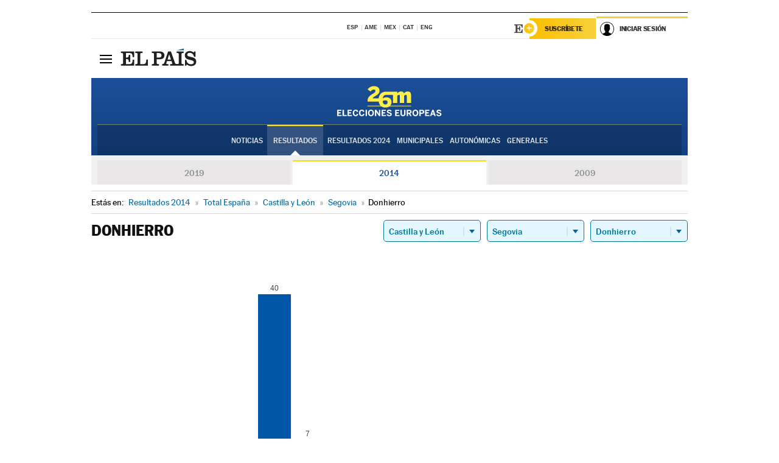

--- FILE ---
content_type: text/html; charset=UTF-8
request_url: https://resultados.elpais.com/elecciones/2014/europeas/08/40/69.html
body_size: 22390
content:
<!DOCTYPE html>
<html xmlns="http://www.w3.org/1999/xhtml" lang="es">
<head>
<title>Resultados Electorales en  Donhierro: Elecciones Europeas 2014 en EL PAÍS</title>
<meta http-equiv="Content-Type" content="text/html; charset=utf-8" />
<meta name="viewport" content="width=device-width, initial-scale=1.0, maximum-scale=1.0">
<meta name="description" content="Conoce los resultados de las Elecciones Europeas 2014 en  Donhierro: número de votos y parlamentarios con EL PAÍS." />
<meta name="Keywords" content="Resultdos, Elecciones Europeas 2014,  Donhierro, Parlamento Europeo, resultados electorales, 26-M, 26 de mayo, Parlamento Europeo, eurodiputados, resultados electorales, escaños, parlamentarios, candidatos, políticos, cabezas de lista, votos, votantes, sondeos, comicios, partidos políticos, coaliciones, grupos políticos, escrutinio, recuento, campaña, noticias" />
<meta name="DC.title" lang="es" content="Resultados Electorales en  Donhierro: Elecciones Europeas 2014 en EL PAÍS" />
<meta name="DC.description" lang="es" content="Conoce los resultados de las Elecciones Europeas 2014 en  Donhierro: número de votos y parlamentarios con EL PAÍS." />
<meta name="DC.subject" lang="es" content="Resultados, Elecciones Europeas 2014,  Donhierro,  Parlamento Europeo, resultados electorales, 26-M, 26 de mayo, Parlamento Europeo, eurodiputados, resultados electorales, escaños, parlamentarios, candidatos, políticos, cabezas de lista, votos, votantes, sondeos, comicios, partidos políticos, coaliciones, grupos políticos, escrutinio, recuento, campaña, noticias" />
<meta name="DC.creator" content="Ediciones El País">
<meta name="DC.publisher" content="Ediciones El País">
<meta name="DC.language" scheme="RFC1766" content="es">
<meta name="og:title" lang="es" content="Resultados Electorales en  Donhierro: Elecciones Europeas 2014 en EL PAÍS" />
<meta property="og:type" content="article"/>
<meta name="og:description" lang="es" content="Conoce los resultados de las Elecciones Europeas 2014 en  Donhierro: número de votos y parlamentarios con EL PAÍS." />
<meta property="og:url" content="https://resultados.elpais.com/elecciones/2014/europeas/08/40/69.html"/>
<meta property="og:site_name" content="EL PAÍS"/>
<meta property="fb:admins" content="851024123" />
<meta property="fb:app_id" content="94039431626"/>
<meta property="og:image" content="https://ep00.epimg.net/iconos/v1.x/v1.0/promos/promo_og_elecciones_europeas.jpg"/>
<meta property="twitter:site" content="@el_pais" />
<meta property="twitter:card" content="summary_large_image" />
<meta name="Origen" content="El País" />
<meta name="Generator" content="EDICIONES EL PAIS, S.L." />
<meta name="Author" content="EDICIONES EL PAIS, S.L." />
<meta name="Locality" content="Madrid, España" />
<meta name="lang" content="es" />
<meta name="revisit-after" content="1 days" />
<meta name="robots" content="INDEX,FOLLOW" />
<link rel="icon" href="//rsl00.epimg.net/favicon.png" type="image/png" />
<link rel="shortcut icon" href="//rsl00.epimg.net/favicon.png" type="image/png" />
<meta http-equiv="refresh" content="300" />
<link rel="publisher" href="https://plus.google.com/+elpais/posts"/>
<meta http-equiv="Content-Type" content="text/html; charset=utf-8" />
<meta name="viewport" content="width=device-width, initial-scale=1.0, maximum-scale=1.0" />
<meta name="lang" content="es" />
<meta name="author" content="Ediciones EL PAÍS" />
<meta name="publisher" content="Ediciones EL PAÍS" />
<link rel="icon" href="//rsl00.epimg.net/favicon.png" type="image/png" />
<link rel="shortcut icon" href="//rsl00.epimg.net/favicon.png" type="image/png" />
<meta property="og:site_name" content="EL PAÍS" />
<meta property="fb:admins" content="851024123" />
<meta property="fb:app_id" content="94039431626" />
<meta property="article:publisher" content="https://www.facebook.com/elpais" />
<meta property="twitter:site" content="@el_pais" />
<meta property="twitter:card" content="summary" />
<link rel="publisher" href="https://plus.google.com/+elpais/posts"/>
<link rel="canonical" href="https://resultados.elpais.com/elecciones/2014/europeas/08/40/69.html"/>
<meta property="og:site_name" content="EL PAÍS" />
<meta property="og:url" 	content="https://resultados.elpais.com/elecciones/2014/europeas/08/40/69.html" />
<link href="//rsl00.epimg.net/estilos/v2.x/v2.1/normalizado.css"  rel="stylesheet" />
<link href="//rsl00.epimg.net/estilos/v2.x/v2.2/comunes.css"  rel="stylesheet" />
<link href="//rsl00.epimg.net/estilos/v2.x/v2.1/cabecera.css"  rel="stylesheet" />
<link href="//rsl00.epimg.net/estilos/resultados/2019/elecciones/26m/europeas.css" rel="stylesheet" />
<link href="//rsl00.epimg.net/estilos/resultados/2019/elecciones/26m/graficos4.css" rel="stylesheet" />
<!--[if lt IE 9]><script language="Javascript" type="text/javascript" src="//rsl00.epimg.net/js/elecciones/excanvas/v3.x/v3.0/excanvas.js"></script><![endif]-->
<script type="text/javascript" src="//ep01.epimg.net/js/v4.x/v4.0/portada.min.js"></script>
<script language="Javascript" type="text/javascript" src="//rsl00.epimg.net/js/elecciones/graficos/v4.x/v4.4/graficos-eu.js"></script>
<script src="//rsl00.epimg.net/js/elecciones/graficos/v4.x/v4.12/buscador_municipios.js" type="text/javascript"></script>
<script language="Javascript" type="text/javascript" src="//rsl00.epimg.net/js/elecciones/graficos/v4.x/v4.4/graficos-eu.js"></script></head>
<body id="resultados" class="salida_carcasa"><div id="pxlhddncntrl" style="display:none"><script src="//ep00.epimg.net/js/prisa/user.min.js?i=1"></script><script src="//ep00.epimg.net/js/v4.x/v4.0/user.min.js?v=1"></script><script src="//ep00.epimg.net/js/comun/avisopcdidomi2.js"></script><script id="spcloader" src="https://sdk.privacy-center.org/loader.js" async></script><script src="//ep00.epimg.net/js/gdt/0681c221600c/a81a11db86dc/launch-f2b3c876fe9c.min.js"></script><script src="//ep00.epimg.net/js/comun/comun.min.js"></script><script src="https://arcsubscriptions.elpais.com/shareSession.js"></script></div>
<div id="contenedor" class="contenedor">
<main id="principal" class="principal" style="padding-top:0px">
<script type="text/javascript" src="//ak-ads-ns.prisasd.com/slot/elpais/slot.js"></script>
<div id="AdsCode" style="display:none">
<script type="text/javascript">
		var gtpdivid= 'elpais_gpt';
		var listadoKW = [];
		if (typeof(DFP_tags) != "undefined")
			listadoKW = DFP_tags;
		var address = document.location.href;
		var regExpTag = /elpais.com\/especiales\/(\d+)\/([^\/]*)\//i;
		var nombre_especial = "";

		var anio = "";
		var portal = "elpais";
		var result_re = regExpTag.exec(address);
		if (result_re )
		{
			anio = result_re[1];
			nombre_especial = "/" + result_re[2].replace(/-/g, "_");
			listadoKW.push(anio);
		}


		var ls_publi_tipo_acceso  	=  (dispositivoMovil && dispositivoMovil == true) ? 'mob' : 'web';
		var gtpadunit= 'elpais_'+ ls_publi_tipo_acceso + '/especiales' + nombre_especial;

		if (typeof(PBS) != "undefined")
		{

			var pbs_dimensiones = EPETBrowserDims();
			if (pbs_dimensiones.ancho >= 980){
				var huecosPBS = {
					"inter":false,
					"skin":false,
					"ldb1":[[728, 90],[980, 90]],
					"ldb3":[[728, 90],[980, 90]],
				};
			} else if (pbs_dimensiones.ancho >= 728){
				var huecosPBS = {
					"inter":false,
					"skin":false,
					"ldb1":[728, 90],
					"ldb3":[728, 90],
				};
			}else{
				var huecosPBS = {
					"skin":false,
					"skin":false,
					"mldb1":[[320, 50],[320, 100]],
					"mldb3":[320, 50],
				};
			}

			PBS.setAds({
				asy:false,
				adunit:gtpadunit,
				divid:gtpdivid,
				key:{ paiskey:listadoKW },
                rsp:'.principal',
				ads:huecosPBS
			});
		}
		else
			var PBS = {display:function(){}};
	</script>
</div>
<div class="envoltorio_publi estirar">
<div id='elpais_gpt-SKIN'>
<script type='text/javascript'>
			PBS.display('SKIN');
		</script>
</div>
</div>
<div class="envoltorio_publi estirar">
<div id='elpais_gpt-LDB1' class='publi_luto_vertical'>
<script type='text/javascript'>

			if ( pbs_dimensiones.ancho  >= 728)
				document.write("<div id='elpais_gpt-LDB1' class='publi_luto_vertical'><script type='text/javascript'>PBS.display('LDB1');<\/script></div>");
			else
				document.write("<div id='elpais_gpt-MLDB1' class='publi_luto_vertical'><script type='text/javascript'>PBS.display('MLDB1');<\/script></div>");
		</script>
</div>
</div>
<script type='text/javascript'>


</script>
<header class="cabecera" id="cabecera">
<div class="cabecera__interior" id="cabecera__interior">
<div class="cabecera-superior">
<div class="cabecera-superior__interior">
<div class="contenedor_centro">
<div class="ediciones">
<div class="ediciones__interior">
<span class="ediciones-titulo">Selecciona Edición</span>
<nav class="ediciones-navegacion">
<ul class="ediciones-navegacion-listado">
<li class=""><a href="/s/setEspana.html"><abbr title="Edición España">ESP</abbr></a></li>
<li class=""><a href="/s/setAmerica.html"><abbr title="Edición América">AME</abbr></a></li>
<li class=""><a href="/s/setMexico.html"><abbr title="Edición México">MEX</abbr></a></li>
<li class=""><a href="/s/setCat.html"><abbr title="Edición Cataluña">CAT</abbr></a></li>
<li class=""><a href="/s/setEnglish.html"><abbr title="Edición In English">ENG</abbr></a></li>
</ul>
</nav> 
</div> 
</div> 
</div> 
<div class="contenedor_derecha">
<div class="navegacion-sucripcion">
<ul itemtype="https://www.schema.org/SiteNavigationElement" itemscope="" class="sucripcion-listado">
<li class="newsletter" itemprop="name"><a href="https://usuarios.elpais.com/newsletters/?id_externo_promo=rpv_newsletters_bar_ep" itemprop="url">Newsletter</a></li>
<li class="suscribete" itemprop="name"><a href="//suscripciones.elpais.com?id_externo_promo=suscrip_cabecera_ep.com" itemprop="url">Suscríbete</a></li>
</ul>
</div>
<div class="usuario" id="usuario">
<style>
.principal--fijo .cabecera {
background-color: white !important;
}
.contenedor_derecha .cadena-ser,
.contenedor_derecha .buscador,
.contenedor_derecha .navegacion-sucripcion {
display: none !important;
}
.principal--fijo .elpais-logo a span {
background: url(https://ep01.epimg.net/iconos/v1.x/v1.4/logos/cabecera_interior.svg) no-repeat 0 0.438rem;
background-size: auto 1.875rem;
}
.principal--fijo .boton_elpais-menu span {
background: black;
}
.principal--fijo .contenedor_derecha {
width: auto;
padding-right: 10px;
}
.eppheader {
font-family: 'MarcinAntB', sans-serif;
font-weight: 100;
background-color: #f5d03a;
position: relative;
}
.eppheader:before {
content: '';
display: block;
width: 100%;
height: 40px;
transform: skew(0, -0.3deg);
top: 70%;
position: absolute;
background: #f5d03a;
z-index: -99;
}
.eppheader-primary {
position: relative;
background-color: #fff;
max-width: 1200px;
margin: 0 auto;
display: flex;
justify-content: space-between;
align-items: center;
box-sizing: border-box;
}
.eppheader-logo {
background: url("https://ep01.epimg.net/iconos/v2.x/v2.1/suscripcion/elpais+.svg") no-repeat center center;
background-size: 100%;
width: 178px;
height: 41px;
}
.eppheader-logo a {
width: 100%;
height: 100%;
}
.eppheader-login-content {
width: 253px;
height: 37px;
z-index: 12;
display: flex;
position: relative;
}
.eppheader-login-content:before {
content: '';
width: 38px;
height: 27px;
display: inline;
position: absolute;
top: 6px;
left: -25px;
background: url("https://ep01.epimg.net/iconos/v2.x/v2.1/suscripcion/logoE+.svg") no-repeat center center;
z-index: 11;
}
.eppheader-login-content.open {
background: #fff;
}
.eppheader-login-content.open .arrow {
transform: rotate(180deg);
}
.eppheader-login-content.open + .eppheader-menu-open {
display: block;
}
.eppheader-login-content.logged .eppheader-user {
background-image: none;
padding-left: 10px;
white-space: nowrap;
overflow: hidden;
text-overflow: ellipsis;
width: 90%;
}
.eppheader-login-content.logged .arrow {
display: block;
}
.eppheader-login-content.logged.subscribed {
background: linear-gradient(270deg, #f6d03b 0%, #fcbf00 100%);
}
.eppheader-login-content.subscribed .eppheader-subscription {
display: none;
}
.eppheader-login-content.subscribed .eppheader-user {
background: linear-gradient(270deg, #f6d03b 0%, #fcbf00 100%);
padding-left: 20px;
border-top: 0;
width: 150px;
}
.eppheader-subscription {
color: rgba(0,0,0,0.8);
font-family: 'MarcinAntB', sans-serif;
font-weight: 500;
font-size: 11px;
letter-spacing: -.29px;
line-height: 14px;
text-transform: uppercase;
position: relative;
padding: 0 15px 0 25px;
width: 109px;
height: 37px;
box-sizing: border-box;
background: linear-gradient(270deg, #f6d03b 0%, #fcbf00 100%);
display: flex;
align-items: center;
margin-right: 1px;
}
.eppheader-user {
width: 150px;
box-sizing: border-box;
font-family: 'MarcinAntB', sans-serif;
font-weight: 400;
font-size: 10px;
color: rgba(0,0,0,0.8);
letter-spacing: -.29px;
border-top: 3px solid #f6d03b;
padding-right: 10px;
white-space: nowrap;
cursor: pointer;
z-index: 10;
display: flex;
justify-content: space-between;
align-items: center;
background: url("https://ep01.epimg.net/iconos/v2.x/v2.1/suscripcion/user.svg") no-repeat 10px center #F8F8F8;
text-transform: uppercase;
padding-left: 43px;
}
.eppheader-user-name--mobile {
font-size: 11px;
font-weight: 500;
}
.subscribed .eppheader-user-name--mobile {
font-size: 13px;
}
.eppheader-user .arrow {
display: none;
width: 11px;
height: 11px;
background: url('https://ep01.epimg.net/iconos/v2.x/v2.1/suscripcion/arrow-login.svg') transparent no-repeat center / 98%;
transition: transform .6s;
}
.eppheader-user-name {
overflow: hidden;
text-overflow: ellipsis;
white-space: nowrap;
width: 140px;
}
.eppheader-user-name--mobile {
display: none;
}
.eppheader-menu-open {
display: none;
position: absolute;
right: 0;
top: 100%;
background: #fff;
width: 330px;
box-shadow: 0 0 14px 0 rgba(0, 0, 0, 0.09);
z-index: 11;
}
.eppheader-menu-open-header {
text-align: center;
padding: 5px 20px 20px;
border-bottom: 2px solid #f8f8f8;
margin: 20px 0 16px;
}
.eppheader-menu-open-header h3 {
font-family: 'MarcinAntB', sans-serif;
font-weight: 500;
font-size: 15px;
text-transform: none;
}
.eppheader-menu-open-nav {
padding: 0 16px;
}
.eppheader-menu-open-nav a:hover {
text-decoration: underline;
}
.eppheader-menu-open ul {
background: #f8f8f8;
border-radius: 4px;
overflow: hidden;
padding: 24px 16px 16px;
}
.eppheader-menu-open li {
padding-bottom: 16px;
font-size: 16px;
line-height: 100%;
font-weight: 100;
text-transform: none;
text-align: left;
}
.eppheader-menu-open li a {
color: rgba(0, 0, 0, 0.8);
}
.eppheader-menu-open .disconnect {
display: block;
color: #EFB500;
font-family: 'MarcinAntB', sans-serif;
font-weight: 500;
font-size: 14px;
line-height: 14px;
text-align: center;
text-transform: none;
margin: 17px auto 18px;
text-decoration: underline;
}
.eppheader-menu-open .disconnect:hover {
text-decoration: underline;
}
.eppheader-btn-subscription {
display: inline-block;
background: #FCBF00;
border-radius: 40px;
padding: 16px 26px;
margin: 7px 10px 12px;
color: #fff;
font-family: 'MarcinAntB', sans-serif;
font-weight: 900;
font-size: 14px;
letter-spacing: .05px;
line-height: 17px;
text-align: center;
text-transform: uppercase;
}
.eppheader-nav {
max-width: 1200px;
margin: 0 auto;
display: flex;
justify-content: center;
align-items: center;
}
.eppheader-nav ul {
display: flex;
}
.eppheader-nav li {
color: #000;
font-family: 'MarcinAntB', sans-serif;
font-weight: 300;
font-size: 12px;
letter-spacing: .42px;
line-height: 15px;
text-align: center;
text-transform: uppercase;
display: inline-flex;
align-items: center;
}
.eppheader-nav li:before {
content: '·';
margin: 0 20px;
}
.eppheader-nav li:first-child:before {
content: none;
}
.eppheader-nav a {
box-sizing: border-box;
padding: 20px 0;
border-bottom: 5px solid transparent;
letter-spacing: .6px;
min-width: 100px;
}
.eppheader-nav a.active, .eppheader-nav a:hover {
font-weight: 700;
border-bottom: 5px solid #fff;
letter-spacing: 0;
}
.boton_suscribete-movil {
display: none;
}
@media only screen and (max-width: 767px) {
#salida_portadilla #cabecera .contenedor_derecha {
padding-right: 5px;
}
.eppheader {
margin-bottom: 30px;
}
.eppheader:before {
transform: skew(0, -1.5deg);
top: 63%;
}
.eppheader-logo {
width: 125px;
}
.eppheader-primary {
margin: 0;
padding: 0 0 0 10px;
height: 47px;
}
.eppheader-login-content {
display: block;
width: 54px;
height: auto;
padding: 3px 10px 5px;
border-top: 2px solid transparent;
padding-right: 5px;
width: 49px;
}
.eppheader-login-content:before {
content: none;
}
.eppheader-subscription, .eppheader-user-name {
display: none;
}
.eppheader-user-name--mobile {
display: block;
}
.eppheader-login-content.logged .eppheader-user, .eppheader-user {
width: 33px;
height: 33px;
padding: 0;
background: url("https://ep01.epimg.net/iconos/v2.x/v2.1/suscripcion/user-2.svg") transparent no-repeat center center;
background-position: center top;
background-size: 100%;
box-shadow: inset 0 0 0 1.5px white;
border: 1px solid #f5d03a;
border-radius: 50%;
}
.eppheader-login-content.logged .eppheader-user {
background: #E8E8E8;
/*box-shadow: -1px -1px 6px 0 rgba(0, 0, 0, 0.09);*/
}
.eppheader-login-content.logged .eppheader-user-name {
text-align: center;
}
.eppheader-login-content.logged .arrow {
display: block;
position: absolute;
left: -3px;
opacity: .6;
width: 9px;
height: 6px;
background-size: 100%;
}
.eppheader-login-content.logged.subscribed {
background: #fff;
}
.eppheader-login-content.logged.subscribed .eppheader-user {
background: linear-gradient(270deg, #f6d03b 0%, #fcbf00 100%);
border: 0;
box-shadow: none;
}
.eppheader-login-content.open {
z-index: 12;
box-shadow: 0 -7px 7px 0 rgba(0, 0, 0, 0.09);
border-top: 2px solid #f5d03a;
width: 62px;
padding-left: 23px;
}
.eppheader-login-content.open .eppheader-user .arrow {
/*display: none;*/
transform: rotate(180deg);
left: 10px;
}
.eppheader-menu-open {
right: 20px;
top: calc(100% - 20px);
}
.eppheader-login-content.open + .eppheader-menu-open {
box-shadow: -1px -1px 6px 0 rgba(0, 0, 0, 0.09);
width: calc(100vw - 1.875rem);
right: 0;
top: 94%;
top: 45px;
width: calc(100vw - 10px);
max-width: 330px;
}
.eppheader-nav ul {
width: 100vw;
overflow-x: scroll;
height: 45px;
}
.eppheader-nav li {
height: 50px;
}
.eppheader-nav li:before {
margin: 0 5px;
}
.eppheader-nav li:last-child {
padding-right: 15px;
}
.eppheader-nav a {
font-size: 12px;
padding: 10px 0;
white-space: nowrap;
border: 0;
}
.boton_suscribete-movil {
display: block;
border-top: 2px solid #E2BE35;
background: #f6d03b;
background: -moz-linear-gradient(left,  #f6d03b 0%, #f6d03b 100%);
background: -webkit-linear-gradient(left,  #f6d03b 0%,#f6d03b 100%);
background: linear-gradient(to right,  #f6d03b 0%,#f6d03b 100%);
filter: progid:DXImageTransform.Microsoft.gradient( startColorstr='#f6d03b', endColorstr='#f6d03b',GradientType=1 );
font-family: 'MarcinAntB', sans-serif;
font-weight: 500;
color: #312806;
font-size: 11px;
line-height: 14px;
padding: 8px 10px;
text-align: center;
width: 100%;
text-indent: 0;
text-transform: uppercase;
height: auto;
margin-bottom: 5px;
}
}
@media (max-width: 37.438em){
body.salida_articulo .boton_suscribete-movil {
width: auto;
margin: 0 -0.625rem;
}
}
@media (max-width: 47.938em){
.eppheader-login-content.open + .eppheader-menu-open {
width: calc(100vw - 10px);
}
}
@media (max-width: 47.938em){ /* 767PX */
.visible .elpais-menu__interior {
width: 90%;
}
.elpais .ediciones {
padding: 3.788rem 2% 1rem;
}
.altocontraste {
right: auto;
left: 0.125rem;
top: 58px;
}
.tamanoletra {
top: 58px;
}
}
/* cabecera fija  */
.principal--fijo .cabecera {
box-shadow: rgba(0, 0, 0, 0.1) 0 2px 4px;
}
@media (min-width: 48em){
.principal--fijo .cabecera-seccion {
background: white;
}
.principal--fijo .cabecera .eppheader-btn {
margin-top: 6px;
}
}
@media (min-width: 62.5em){
.principal--fijo .elpais-menu__interior {
max-width: 62.5rem;
width: 100vw;
}
body.salida_articulo_especial .principal--fijo .cabecera {
background-color: white;
}
}
/* EPMAS */
.the-header {
text-align: right;
}
.the-header .eppheader-btn {
display: inline-block;
text-align: left;
margin-right: 10px;
}
a.eppheader-btn-subscription:hover {
color: white;
opacity: 0.8;
}
@media (min-width: 768px) and (max-width: 1000px){
.eppheader-login-content:not(.subscribed):before {
content: none;
display: none;
}
.eppheader-subscription {
border-top: 3px solid white;
width: 83px;
padding-left: 8px;
padding-right: 8px;
}
.eppheader-login-content .eppheader-user {
text-align: left;
}
.eppheader-login-content:not(.logged) .eppheader-user {
width: 123px;
padding-left: 40px;
padding-right: 0;
}
.eppheader-login-content.logged .eppheader-user {
width: 109px;
padding-left: 10px;
}
.eppheader-login-content {
width: 207px;
}
.eppheader-login-content.logged {
width: 193px;
}
.eppheader-user {
letter-spacing: normal;
}
.eppheader-user .arrow {
width: 16px;
}
.open .eppheader-user {
background-color: white;
}
.eppheader-login-content.subscribed {
width: 125px;
}
.eppheader-login-content.subscribed .eppheader-user {
width: 125px;
padding-left: 20px;
font-weight: 700;
}
}
@media (min-width: 1001px){
.eppheader-subscription {
border-top: 3px solid white;
}
.eppheader-login-content .eppheader-user {
text-align: left;
}
.eppheader-login-content:not(.logged) .eppheader-user .eppheader-user-name {
font-size: 11px;
}
.principal--fijo .eppheader-login-content:not(.logged) .eppheader-user .eppheader-user-name {
text-transform: uppercase;
}
.eppheader-login-content:not(.logged) .eppheader-user {
width: 150px;
}
.eppheader-login-content.logged .eppheader-user {
width: 150px;
padding-left: 22px;
}
.open .eppheader-user {
background-color: white;
}
.principal--fijo .eppheader-user {
background-color: white;
text-transform: none;
font-size: 11px;
font-weight: 700;
}
.eppheader-login-content.logged.subscribed {
width: 150px;
}
.eppheader-login-content.logged.subscribed .eppheader-user {
font-weight: 700;
}
}
#elpais .navegacion-sucripcion ul .suscribete a {
background: -webkit-gradient(linear,right top,left top,from(#f6d03b),to(#fcbf00));
background: linear-gradient(270deg,#f6d03b,#fcbf00);
color: rgba(0,0,0,.8);
}
@media (max-width: 47.938em) {
.elpais-logo,
.principal--fijo .elpais-logo {
text-align: left;
margin-left: 48px;
}
}
@media (max-width: 767px){
#cabecera .elpais-logo a span {
background-size: auto 30px;
background-position: center left;
}
#usuario .eppheader-primary {
background: transparent;
padding: 7px 6px 9px 0;
display: block;
}
#usuario .eppheader-login-content {
width: 134px;
padding: 0;
}
#usuario .eppheader-subscription {
display: inline-block;
vertical-align: middle;
width: 86px;
padding: 0;
background: transparent;
border-right: 1px solid #E2E2E2;
height: 33px;
line-height: 32px;
color: #FDC002;
margin-right: 0;
}
#usuario .eppheader-user {
float: right;
}
#usuario .eppheader-login-content.logged {
width: 142px;
}
#usuario .eppheader-login-content.logged .eppheader-subscription {
margin-right: 23px;
}
#usuario .eppheader-login-content.logged .eppheader-user {
position: relative;
overflow: visible;
}
#usuario .eppheader-login-content.logged .eppheader-user-name {
font-weight: 700;
}
#usuario .eppheader-login-content.logged .arrow {
left: -14px;
top: 12px;
}
#usuario .eppheader-login-content.logged.open {
box-shadow: none;
background: transparent;
border-top-color: transparent;
}
#usuario .eppheader-login-content.open + .eppheader-menu-open {
top: 48px;
-webkit-box-shadow: 0 0 14px 0 rgba(0,0,0,.09);
box-shadow: 0 0 14px 0 rgba(0,0,0,.09);
}
#usuario .eppheader-login-content.open + .eppheader-menu-open:before {
content: '';
display: block;
position: absolute;
right: 0;
top: -47px;
width: 62px;
height: 47px;
border-top: 3px solid #F5D03A;
background: white;
z-index: 12;
}
#usuario .eppheader-login-content.logged.subscribed {
background: transparent;
}
#usuario .eppheader-login-content.logged.subscribed .arrow {
left: -13px;
top: 13px;
}
}
@media (min-width: 768px){
#cabecera__interior {
border-top: 1px solid black;
}
.principal--fijo #cabecera {
border-top: 1px solid black;
}
.principal--fijo #cabecera__interior {
border-top: none;
min-height: 49px;
}
.principal--fijo #cabecera .contenedor_derecha {
padding-right: 15px;
}
body.salida_articulo .principal--fijo #cabecera .contenedor_derecha {
padding-right: 10px;
}
.principal:not(.principal--fijo) #cabecera__interior {
padding-top: 6px;
}
#usuario .eppheader-login-content.logged .eppheader-user {
text-transform: uppercase;
}
}
@media (max-width: 1000px) and (min-width: 768px){
.principal--fijo .elpais-logo {
float: left;
margin-left: 3rem;
}
#usuario .eppheader-login-content {
width: 213px;
}
#usuario .eppheader-login-content:not(.logged) .eppheader-user {
font-size: 11px;
font-weight: 700;
letter-spacing: -0.29px;
width: 129px;
background-color: white;
padding-left: 38px;
background-position: 6px center;
}
#usuario .eppheader-login-content.logged {
max-width: 236px;
width: auto;
justify-content: flex-end;
}
#usuario .eppheader-login-content.logged .eppheader-user {
font-size: 11px;
font-weight: 700;
letter-spacing: -0.29px;
background-color: white;
padding-left: 10px;
padding-right: 30px;
width: auto;
display: inline-block;
line-height: 35px;
}
#usuario .eppheader-login-content.logged .eppheader-user .arrow {
width: 10px;
position: absolute;
right: 11px;
top: 16px;
}
#usuario .eppheader-login-content.logged .eppheader-subscription {
font-weight: 700;
}
#usuario .eppheader-login-content.logged.subscribed .eppheader-user {
padding-left: 22px;
line-height: 37px;
}
#usuario .eppheader-login-content.logged.subscribed .eppheader-user .arrow {
top: 14px;
}
}
@media (min-width: 1001px) {
#usuario .eppheader-subscription {
font-weight: 700;
}
#usuario .eppheader-login-content {
width: 260px;
}
#usuario .eppheader-login-content:not(.logged) .eppheader-user {
font-size: 11px;
font-weight: 700;
letter-spacing: -0.29px;
width: 150px;
background-color: white;
padding-left: 38px;
background-position: 6px center;
}
#usuario .eppheader-login-content.logged .eppheader-user {
font-size: 11px;
font-weight: 700;
letter-spacing: -0.29px;
background-color: white;
padding-left: 22px;
padding-right: 30px;
width: 150px;
display: inline-block;
line-height: 35px;
}
#usuario .eppheader-login-content.logged .eppheader-user .arrow {
width: 10px;
position: absolute;
right: 11px;
top: 16px;
}
#usuario .eppheader-login-content.logged.subscribed {
width: 150px;
}
#usuario .eppheader-login-content.logged.subscribed .eppheader-user {
line-height: 37px;
padding-left: 24px;
}
#usuario .eppheader-login-content.logged.subscribed .eppheader-user .arrow {
top: 14px;
}
}
#usuario .eppheader-menu-open-header:empty {
display: none;
}
#usuario .eppheader-menu-open-nav:nth-child(1) {
padding-top: 16px;
}
</style>
<script>  var newHeader = true; </script>
<div id="capausuario" class="eppheader-btn">
<div id="loginContent" class="eppheader-primary">
<div id="loginContentHeader" class="eppheader-login-content">
<a href="https://suscripciones.elpais.com" class="eppheader-subscription">Suscríbete</a>
<a id="userName" href="https://elpais.com/subscriptions/#/sign-in?prod=REG&o=CABEP&backURL=https%3A%2F%2Fresultados.elpais.com%2Felecciones%2F2014%2Feuropeas%2F08%2F40%2F69.html" class="eppheader-user">
<span id="nombreUsuario" class="eppheader-user-name">Iniciar Sesión</span>
<span class="arrow"></span>
</a>
</div>
</div>
</div>
</div> 
<div class="buscador" id="buscador">
<button class="boton_buscador" id="boton_buscador">Buscador</button>
<div class="buscador__interior">
<button class="boton_cerrar" id="cerrar_buscador">Cerrar</button>
<div class="buscador-formulario">
<form name="formulario_busquedas" action="/buscador/" method="POST">
<input type="search" name="qt" placeholder="" value="" autocomplete="off">
<button class="boton_buscar" id="boton_buscar">Buscar</button>
</form>
</div> 
</div> 
</div> 
</div> 
</div> 
</div> 
<div class="elpais elpais_40a" id="elpais">
<div class="elpais-menu" id="elpais-menu">
<button id="boton_elpais-menu" class="boton boton_elpais-menu"><span>Secciones</span> <span></span> <span></span> <span></span></button>
<div class="elpais-menu__interior">
<button id="cerrar_elpais-menu" class="boton_cerrar"><span>Cerrar</span> <span></span> <span></span> <span></span></button>
<div class="ediciones">
<div class="ediciones__interior">
<span class="ediciones-titulo">Selecciona Edición</span>
<nav class="ediciones-navegacion">
<ul class="ediciones-navegacion-listado">
<li class=""><a href="/s/setEspana.html"><abbr title="Edición España">ESP</abbr></a></li>
<li class=""><a href="/s/setAmerica.html"><abbr title="Edición América">AME</abbr></a></li>
<li class=""><a href="/s/setMexico.html"><abbr title="Edición México">MEX</abbr></a></li>
<li class=""><a href="/s/setCat.html"><abbr title="Edición Cataluña">CAT</abbr></a></li>
<li class=""><a href="/s/setEnglish.html"><abbr title="Edición In English">ENG</abbr></a></li>
</ul>
</nav> 
</div> 
</div> 
<div id="tamanoletra" class="tamanoletra"> <span class="tamanoletra-nombre">Tamaño letra</span>
<button id="tamanoletra--disminuir" title="Disminuir tamaño de letra">a<sup>-</sup></button>
<button id="tamanoletra--aumentar"  title="Aumentar tamaño de letra">A<sup>+</sup></button>
</div>
<div class="altocontraste" id="altocontraste">
<button id="boton_altocontraste" class="boton_altocontraste"><span class="boton-nombre">Alto contraste</span> <span class="control"><span class="control-punto"></span></span> </button>
</div>
<nav class="elpais-navegacion">
<div class="navegacion navegacion_secciones"> 
<ul itemscope="" itemtype="https://schema.org/SiteNavigationElement" class="navegacion-listado" id="navegacion-listado">
<li id="subnavegacion_internacional" itemprop="name" class="internacional navegacion_secciones--submenu">
<a itemprop="url" href="//elpais.com/internacional/">Internacional</a>
<button id="boton_subnavegacion_internacional">mostrar/ocultar menú Internacional</button>
<div class="subnavegacion">
<ul class="navegacion-listado">
<li itemprop="name"><a itemprop="url" href="//elpais.com/tag/europa/a/">Europa</a></li>
<li itemprop="name"><a itemprop="url" href="//elpais.com/internacional/estados_unidos.html">Estados Unidos</a></li>
<li itemprop="name"><a itemprop="url" href="//elpais.com/internacional/mexico.html">México</a></li>
<li itemprop="name"><a itemprop="url" href="//elpais.com/tag/latinoamerica/a/">América Latina</a></li>
<li itemprop="name"><a itemprop="url" href="//elpais.com/tag/oriente_proximo/a/">Oriente Próximo</a></li>
<li itemprop="name"><a itemprop="url" href="//elpais.com/tag/c/fc0affdd9ca95b29da5e148791d8b5d0">Asia</a></li>
<li itemprop="name"><a itemprop="url" href="//elpais.com/tag/africa/a/">África</a></li>
</ul>
</div>
</li>
<li id="subnavegacion_opinion" itemprop="name" class="opinion navegacion_secciones--submenu">
<a itemprop="url" href="//elpais.com/opinion/">Opinión</a>
<button id="boton_subnavegacion_opinion">mostrar/ocultar menú Opinión</button>
<div class="subnavegacion">
<ul class="navegacion-listado">
<li itemprop="name"><a itemprop="url" href="//elpais.com/opinion/editoriales/">Editoriales </a></li>
<li itemprop="name"><a itemprop="url" href="https://elpais.com/autor/cartas-director/">Cartas al director </a></li>
<li itemprop="name"><a itemprop="url" href="https://elpais.com/noticias/vinetas/">Viñetas </a></li>
</ul>
</div>
</li>
<li id="subnavegacion_politica" itemprop="name" class="politica navegacion_secciones--submenu">
<a itemprop="url" href="//elpais.com/politica">España</a>
<button id="boton_subnavegacion_politica">mostrar/ocultar menú España</button>
<div class="subnavegacion">
<ul class="navegacion-listado">
<li itemprop="name"><a itemprop="url" href="//elpais.com/noticias/andalucia/">Andalucía </a></li>
<li itemprop="name"><a itemprop="url" href="//elpais.com/espana/catalunya/">Cataluña </a></li>
<li itemprop="name"><a itemprop="url" href="//elpais.com/espana/comunidad-valenciana/">C. Valenciana </a></li>
<li itemprop="name"><a itemprop="url" href="//elpais.com/noticias/galicia/">Galicia </a></li>
<li itemprop="name"><a itemprop="url" href="//elpais.com/espana/madrid/">Madrid </a></li>
<li itemprop="name"><a itemprop="url" href="//elpais.com/noticias/pais-vasco/">País Vasco </a></li>
<li itemprop="name"><a itemprop="url" href="//elpais.com/ccaa/">Más comunidades </a></li>
</ul>
</div>
</li>
<li id="subnavegacion_economia" itemprop="name" class="economia navegacion_secciones--submenu">
<a itemprop="url" href="//elpais.com/economia">Economía </a>
<button id="boton_subnavegacion_economia">mostrar/ocultar menú Economía</button>
<div class="subnavegacion">
<ul class="navegacion-listado">
<li itemprop="name"><a itemprop="url" href="//elpais.com/tag/mercados_financieros/a/">Mercados </a></li>
<li itemprop="name"><a itemprop="url" href="//elpais.com/agr/mis_finanzas/a/">Mis finanzas</a></li>
<li itemprop="name"><a itemprop="url" href="//elpais.com/economia/vivienda.html">Vivienda </a></li>
<li itemprop="name"><a itemprop="url" href="//elpais.com/agr/mis_derechos/a/">Mis Derechos </a></li>
<li itemprop="name"><a itemprop="url" href="//elpais.com/agr/formacion/a/">Formación</a></li>
<li itemprop="name"><a itemprop="url" href="//elpais.com/agr/negocios/a/"><strong>Negocios </strong></a></li>
<li itemprop="name"><a itemprop="url" href="//cincodias.elpais.com/"><strong>Cincodías </strong></a></li>
</ul>
</div>
</li>
<li id="subnavegacion_sociedad" itemprop="name" class="sociedad navegacion_secciones--submenu">
<a itemprop="url" href="//elpais.com/sociedad/">Sociedad</a>
<button id="boton_subnavegacion_sociedad">mostrar/ocultar menú Sociedad</button>
<div class="subnavegacion">
<ul class="navegacion-listado">
<li itemprop="name"><a itemprop="url" href="/tag/medio_ambiente/a/">Medio Ambiente </a></li>
<li itemprop="name"><a itemprop="url" href="/tag/igualdad_oportunidades/a/">Igualdad </a></li>
<li itemprop="name"><a itemprop="url" href="/tag/sanidad/a/">Sanidad </a></li>
<li itemprop="name"><a itemprop="url" href="/tag/consumo/a/">Consumo </a></li>
<li itemprop="name"><a itemprop="url" href="/tag/asuntos_sociales/a/">Asuntos sociales </a></li>
<li itemprop="name"><a itemprop="url" href="/tag/laicismo/a/">Laicismo </a></li>
<li itemprop="name"><a itemprop="url" href="/tag/comunicacion/a/">Comunicaci&oacute;n </a></li>
</ul>
</div>
</li>
<li id="subnavegacion_educacion" itemprop="name" class="educacion"> <a itemprop="url" href="//elpais.com/educacion">Educación</a> </li>
<li id="subnavegacion_educacion" itemprop="name" class="educacion"> <a itemprop="url" href="//elpais.com/clima-y-medio-ambiente">Medio ambiente</a> </li>
<li id="subnavegacion_ciencia" itemprop="name" class="ciencia"> <a itemprop="url" href="//elpais.com/ciencia">Ciencia</a> </li>
<li id="subnavegacion_tecnologia" itemprop="name" class="tecnologia navegacion_secciones--submenu">
<a itemprop="url" href="//elpais.com/tecnologia/">Tecnología</a>
<button id="boton_subnavegacion_tecnologia">mostrar/ocultar menú Tecnología</button>
<div class="subnavegacion">
<ul class="navegacion-listado">
<li itemprop="name"><a itemprop="url" href="//elpais.com/tag/tecnologias_movilidad/a/">Móviles</a></li>
<li itemprop="name"><a itemprop="url" href="//elpais.com/tag/redes_sociales/a/">Redes sociales</a></li>
<li itemprop="name"><a itemprop="url" href="//elpais.com/agr/banco_de_pruebas_gadgets/a">Banco de pruebas</a></li>
<li itemprop="name"><a itemprop="url" href="http://www.meristation.com/">Meristation</a></li>
</ul>
</div>
</li>
<li id="subnavegacion_cultura" itemprop="name" class="cultura navegacion_secciones--submenu">
<a itemprop="url" href="//elpais.com/cultura/">Cultura</a>
<button id="boton_subnavegacion_cultura">mostrar/ocultar menú Cultura</button>
<div class="subnavegacion">
<ul class="navegacion-listado">
<li itemprop="name"><a itemprop="url" href="//elpais.com/tag/libros/a/">Literatura </a></li>
<li itemprop="name"><a itemprop="url" href="//elpais.com/tag/cine/a/">Cine </a></li>
<li itemprop="name"><a itemprop="url" href="//elpais.com/tag/musica/a/">Música </a></li>
<li itemprop="name"><a itemprop="url" href="//elpais.com/tag/teatro/a/">Teatro </a></li>
<li itemprop="name"><a itemprop="url" href="//elpais.com/tag/danza/a/">Danza </a></li>
<li itemprop="name"><a itemprop="url" href="//elpais.com/tag/arte/a/">Arte </a></li>
<li itemprop="name"><a itemprop="url" href="//elpais.com/tag/arquitectura/a/">Arquitectura </a></li>
<li itemprop="name"><a itemprop="url" href="//elpais.com/tag/toros/a/">Toros </a></li>
</ul>
</div>
</li>
<li id="subnavegacion_gente" itemprop="name" class="gente "><a itemprop="url" href="//elpais.com/gente/">Gente</a></li>
<li id="subnavegacion_estilo" itemprop="name" class="estilo navegacion_secciones--submenu">
<a itemprop="url" href="//elpais.com/elpais/estilo.html">Estilo</a>
<button id="boton_subnavegacion_estilo">mostrar/ocultar menú Estilo</button>
<div class="subnavegacion">
<ul class="navegacion-listado">
<li itemprop="name"><a itemprop="url" href="//elpais.com/tag/moda/a/">Moda </a></li>
<li itemprop="name"><a itemprop="url" href="//elpais.com/tag/gastronomia/a/">Gastronomía </a></li>
<li itemprop="name"><a itemprop="url" href="//elpais.com/gente/">Gente </a></li>
</ul>
</div>
</li>
<li id="subnavegacion_deportes" itemprop="name" class="activo navegacion_secciones--submenu">
<a itemprop="url" class="deportes" href="//elpais.com/deportes/">Deportes</a>
<button id="boton_subnavegacion_deportes">mostrar/ocultar menú Deportes</button>
<div class="subnavegacion">
<ul class="navegacion-listado">
<li itemprop="name"><a itemprop="url" href="//elpais.com/tag/futbol/a/">Fútbol </a></li>
<li itemprop="name"><a itemprop="url" href="//elpais.com/tag/baloncesto/a/">Baloncesto </a></li>
<li itemprop="name"><a itemprop="url" href="//elpais.com/tag/tenis/a/">Tenis </a></li>
<li itemprop="name"><a itemprop="url" href="//elpais.com/tag/ciclismo/a/">Ciclismo </a></li>
<li itemprop="name"><a itemprop="url" href="//elpais.com/tag/formula_1/a/">Fórmula 1 </a></li>
<li itemprop="name"><a itemprop="url" href="//elpais.com/tag/motociclismo/a/">Motociclismo </a></li>
<li itemprop="name"><a itemprop="url" href="//elpais.com/tag/golf/a/">Golf </a></li>
<li itemprop="name"><a itemprop="url" href="//elpais.com/tag/c/71ddc71077b77126d68866b37ca75576">Otros deportes </a></li>
</ul>
</div>
</li>
<li id="subnavegacion_television" itemprop="name" class="television navegacion_secciones--submenu">
<a itemprop="url" href="//elpais.com/television">Televisión</a>
<button id="boton_subnavegacion_television">mostrar/ocultar menú Televisión</button>
<div class="subnavegacion">
<ul class="navegacion-listado">
<li itemprop="name"><a itemprop="url" href="//elpais.com/tag/series_tv/a">Series</a></li>
<li itemprop="name"><a itemprop="url" href="//elpais.com/agr/quinta_temporada/a">Quinta Temporada</a></li>
<li itemprop="name"><a itemprop="url" href="//elpais.com/tag/c/7d625399e46888dd89ed95dffc053da9">Programas</a></li>
<li itemprop="name"><a itemprop="url" href="//elpais.com/tag/c/9ad0cb2811e406a7c7b0a939844d33e2">Comunicación</a></li>
<li itemprop="name"><a itemprop="url" href="//elpais.com/tag/critica_television/a">Crítica TV</a></li>
<li itemprop="name"><a itemprop="url" href="//elpais.com/tag/avance_television/a">Avances</a></li>
<li itemprop="name"><a itemprop="url" href="https://programacion-tv.elpais.com/">Programación TV</a></li>
</ul>
</div>
</li>
<li itemprop="name" class="inenglish"> <a itemprop="url" href="//elpais.com/elpais/inenglish.html">In english</a> </li>
<li itemprop="name" class="motor"> <a itemprop="url" href="http://motor.elpais.com">Motor</a> </li>
</ul>
</div>
<div class="navegacion navegacion_suplementos"> 
<ul class="navegacion-listado" itemscope="" itemtype="https://schema.org/SiteNavigationElement">
<li itemprop="name" class="cinco_dias"><a itemprop="url" href="//cincodias.elpais.com">Cinco Días</a></li>
<li itemprop="name" class="eps"><a itemprop="url" href="https://elpais.com/eps/">EL PAÍS SEMANAL</a></li>
<li itemprop="name" class="babelia"><a itemprop="url" href="//elpais.com/cultura/babelia.html">Babelia</a></li>
<li itemprop="name" class="el_viajero"><a itemprop="url" href="//elviajero.elpais.com/">El Viajero</a></li>
<li itemprop="name" class="negocios"><a itemprop="url" href="//elpais.com/agr/negocios/a/">Negocios</a></li>
<li itemprop="name" class="ideas"><a itemprop="url" href="//elpais.com/elpais/ideas.html">Ideas</a></li>
<li itemprop="name" class="planeta_futuro"><a itemprop="url" href="//elpais.com/planeta-futuro/">Planeta Futuro</a></li>
<li itemprop="name" class="el_comidista"><a itemprop="url" href="https://elcomidista.elpais.com/" >El Comidista</a></li>
<li itemprop="name" class="smoda"><a itemprop="url" href="http://smoda.elpais.com/">Smoda</a></li>
<li itemprop="name" class="icon"><a itemprop="url" href="//elpais.com/icon/">ICON</a></li>
<li itemprop="name" class="design"><a itemprop="url" href="//elpais.com/icon-design/">ICON Design</a></li>
<li itemprop="name" class="mamas_papas"><a itemprop="url" href="//elpais.com/mamas-papas/">Mamas & Papas</a></li>
</ul>
</div>
<div class="navegacion navegacion_ademas"> 
<ul class="navegacion-listado" itemscope="" itemtype="https://schema.org/SiteNavigationElement">
<li itemprop="name" class="fotos"><a itemprop="url" href="//elpais.com/elpais/album.html">Fotos</a></li>
<li itemprop="name" class="vinetas"><a itemprop="url" href="https://elpais.com/noticias/vinetas/">Viñetas</a></li>
<li itemprop="name" class="especiales"><a itemprop="url" href="//elpais.com/especiales/">Especiales</a></li>
<li itemprop="name" class="obituarios"><a itemprop="url" href="//elpais.com/tag/obituario/a/">Obituarios</a></li>
<li itemprop="name" class="hemeroteca"><a itemprop="url" href="//elpais.com/diario/">Hemeroteca</a></li>
<li itemprop="name" class="el_tiempo"><a itemprop="url" href="http://servicios.elpais.com/el-tiempo/">El tiempo</a></li>
<li itemprop="name" class="servicios"><a itemprop="url" href="http://servicios.elpais.com/">Servicios</a></li>
<li itemprop="name" class="blogs"><a itemprop="url" href="//elpais.com/elpais/blogs.html">Blogs</a></li>
<li itemprop="name" class="promociones"><a href="//elpais.com/promociones/" itemprop="url">Promociones</a></li>
<li itemprop="name" class="estudiantes"><a href="//elpais.com/escaparate/" itemprop="url">Escaparate</a></li>
<li itemprop="name" class="estudiantes"><a href="http://estudiantes.elpais.com/" itemprop="url">El País de los estudiantes</a></li>
<li itemprop="name" class="escuela"><a href="http://escuela.elpais.com/" itemprop="url">Escuela de periodismo</a></li>
<li itemprop="name" class="promociones"><a href="//elpais.com/suscripciones/elpaismas.html" itemprop="url">El País +</a></li>
<li itemprop="name" class="descuentos"><a href="//descuentos.elpais.com" itemprop="url">Descuentos</a></li>
</ul>
</div>
<div class="navegacion-inferior">
<div class="elpais-social" id="organizacion" itemprop="publisher" itemscope="" itemtype="https://schema.org/Organization"> <span class="elpais-social-nombre">Síguenos en</span>
<meta itemprop="url" content="https://elpais.com" />
<meta itemprop="name" content="EL PAÍS" />
<ul>
<li><a itemprop="sameAs" rel="nofollow" class="boton_twitter" href="https://twitter.com/el_pais">Síguenos en Twitter</a></li>
<li><a itemprop="sameAs" rel="nofollow" class="boton_facebook" href="https://www.facebook.com/elpais">Síguenos en Facebook</a></li>
<li><a itemprop="sameAs" rel="nofollow" class="boton_instagram" href="https://www.instagram.com/el_pais/">Síguenos en Instagram</a></li>
</ul>
<div itemprop="logo" itemscope itemtype="https://schema.org/ImageObject">
<meta itemprop="url" content="https://ep01.epimg.net/iconos/v2.x/v2.0/logos/elpais.png">
<meta itemprop="width" content="267">
<meta itemprop="height" content="60">
</div>
</div>
<div class="cadena-ser-programa">
<a href="https://play.cadenaser.com/?autoplay=true&idexterno=elpais_player" target="_blank" rel="nofollow">
<span id="cad-ser-texto-programa" class="texto-programa"></span>
<span id="cad-ser-texto-ser" class="texto-ser">Escucha<span class="logo-ser">SER</span>
</span>
</a>
</div>
<div class="navegacion-sucripcion">
<ul class="sucripcion-listado" itemscope="" itemtype="https://schema.org/SiteNavigationElement">
<li itemprop="name" class="newsletter"><a itemprop="url" href="//usuarios.elpais.com/newsletters/?prm=rpv_newsletters_ham_ep">Newsletter</a></li>
<li itemprop="name" class="suscribete"><a itemprop="url" href="//elpais.com/suscripciones/?prm=rpv_sus_ham_ep" id="suscribete_hamburguer">Suscríbete</a></li>
</ul>
</div>
</div>
</nav>
</div>
</div>
<div itemtype="https://data-vocabulary.org/Breadcrumb" itemscope="" class="elpais-logo">
<a href="https://elpais.com" itemprop="url"><span itemprop="title">EL PAÍS</span></a>
</div> 
</div> 
<div class="cabecera-seccion cabecera-seccion--personalizada" id="cabecera-seccion">
<div class="seccion">
<div class="seccion-migas">
</div> 
</div> 
<div id='cabecera-agrupador' class='cabecera-agrupador'>
<style>
.cabecera-agrupador > .agrupador { display: block; clear: both; }
.agrupador {
/* Permalink - use to edit and share this gradient: http://colorzilla.com/gradient-editor/#14bda3+0,016550+100 */
background: #1B5099; /* Old browsers */
background: -moz-linear-gradient(top, #1B5099 0%, #124080 100%); /* FF3.6-15 */
background: -webkit-linear-gradient(top, #1B5099 0%,#124080 100%); /* Chrome10-25,Safari5.1-6 */
background: linear-gradient(to bottom, #1B5099 0%,#124080 100%); /* W3C, IE10+, FF16+, Chrome26+, Opera12+, Safari7+ */
filter: progid:DXImageTransform.Microsoft.gradient( startColorstr='#1B5099', endColorstr='#124080',GradientType=0 ); /* IE6-9 */
}
.agrupador-nombre a { background: url(/especiales/2019/elecciones-europeas/img/agrupador-nombre.svg) 0.625rem center no-repeat; background-size: 18rem auto; transition:none;  }
.agrupador-menu { background: rgba(255, 255, 255, 0.2) !important;}
.agrupador-nombre a { width: 14.688rem; }
.agrupador a, .agrupador-grupos a { color: rgba(255,255,255,.85);}
.agrupador-grupos, .agrupador-fases { display: none; }
.salida_etiqueta:not(.salida_tag_elecciones_europeas_a) .principal:not(.principal--fijo) .cabecera-seccion--personalizada .seccion { display: block;}
.contenedor_barra_etiquetas { display: none; }
.seccion-submenu { display: none; }
.principal .visible .agrupador-menu__interior{ z-index: 11;}
.principal:not(.principal--fijo) .cabecera__interior { border-bottom: none; }
.agrupador-menu{ position: relative; }
.salida_carcasa .directo-especial-elecciones{display: none!important;}
.salida_tag_elecciones_europeas_a .principal:not(.principal--fijo) .agrupador-menu li.opcion-noticias a{ border-top: 2px solid #F7E000; padding-left: 10px; padding-right: 10px; background: rgba(255,255,255,0.15); position: relative; }
.salida_tag_elecciones_europeas_a .principal:not(.principal--fijo) .agrupador-menu li.opcion-noticias a:after{ content: ''; display: block; position: absolute; left: 50%; bottom:0; transform: translateX(-50%); width: 0; height: 0; border-bottom: 8px solid #FFF; border-left: 8px solid transparent; border-right: 8px solid transparent;}
#resultados .principal:not(.principal--fijo) .agrupador-menu li.opcion-resultados a{ border-top: 2px solid #F7E000; padding-left: 10px; padding-right: 10px; background: rgba(255,255,255,0.15); position: relative; }
#resultados .principal:not(.principal--fijo) .agrupador-menu li.opcion-resultados a:after{ content: ''; display: block; position: absolute; left: 50%; bottom:0; transform: translateX(-50%); width: 0; height: 0; border-bottom: 8px solid #FFF; border-left: 8px solid transparent; border-right: 8px solid transparent;}
@media (max-width: 62.438em) { /* 999PX */
.principal--fijo .agrupador-menu__interior { background: #1B5099; }
.principal.principal--fijo .agrupador{display: none !important;}
.principal:not(.principal--fijo) .agrupador-menu li a{ line-height: 2rem; }
.principal:not(.principal--fijo) .agrupador-menu{ min-height: 2rem; }
}
@media (max-width: 47.938em) { /* 767PX */
.agrupador-menu__interior { background: #1B5099; }
.salida_etiqueta:not(.salida_tag_elecciones_generales_a) .principal:not(.principal--fijo) .cabecera-seccion { position: relative; padding-bottom: 2.3rem; }
.cabecera-seccion { background: transparent; }
#salida_portadilla .principal:not(.principal--fijo) .cabecera-seccion .seccion { position: absolute; bottom: 0; left: 0; }
.principal:not(.principal--fijo) .cabecera__interior { border-bottom: none; }
#salida_portadilla .principal:not(.principal--fijo) .cabecera-seccion .seccion .miga { font-family: 'MarcinAntB', sans-serif; font-weight: 900; font-size: .8rem; line-height: 1rem; text-transform: uppercase; padding: 0; float: none; width: auto; position: relative; }
#salida_portadilla .principal:not(.principal--fijo) .cabecera-seccion .seccion .miga:after { content: ''; display: block; width: 100%; height: 0; border-top: 0.125rem solid #1B5099; position: absolute; top: 50%; margin-top: -0.0625rem; left: 0; }
#salida_portadilla .principal:not(.principal--fijo) .cabecera-seccion .seccion .sin_enlace, #salida_portadilla .principal:not(.principal--fijo) .cabecera-seccion .seccion .con_enlace { background: white; display: inline-block; padding: 0 0.625rem; color: #1B5099; position: relative; z-index: 1; }
/* MENU SLIDE */
.agrupador__interior{text-align: center;}
.agrupador-nombre{float: none;}
.agrupador-nombre a{line-height: 3rem; background-position: center;display: inline-block;vertical-align: top; background-size: 18rem auto;text-indent: 100%;white-space: nowrap;overflow: hidden;height: 100%;width: 18rem;}
.agrupador-menu{float:none;clear: both;display: block;}
.cabecera .boton_agrupador-menu{display: none;}
.agrupador-menu{padding-right: .625rem;padding-left: .625rem;}
.agrupador-menu__interior{display: block;max-width: none;background: transparent;padding: 0; /*border-top:0.063rem solid rgba(255,255,255,.25);*/}
.principal:not(.principal--fijo) .agrupador-menu {border-top: 1px solid rgba(255, 241, 105, 0.6); background: rgba(0, 0, 0, 0.1) !important; color: #fff;}
.principal:not(.principal--fijo) .agrupador-menu:not(.visible) .agrupador-menu-navegacion{padding-right: 50px; padding-left: 0; margin-right: auto;}
.agrupador-menu-navegacion-listado li a{font-size: 0.750rem;line-height: 2rem;padding: 0 0.250rem;text-transform: uppercase;font-weight: 500;}
.agrupador-menu-navegacion:after { background: url(/especiales/2019/elecciones-europeas/img/fondo-degradado.png) right 0 no-repeat; content: ''; display: block; position: absolute; top: 0; right: 0; width: 100px; height: 33px;}
}
@media (min-width: 48em){ /* 768PX */
.agrupador { text-align: center; }
.agrupador-nombre { float: none; margin: 0 auto; }
.agrupador-menu { margin-left: .625rem; margin-right: .625rem; border-top-color: rgba(255,255,255,.25) !important; }
.agrupador-nombre a { background: url(/especiales/2019/elecciones-europeas/img/agrupador-nombre-d.svg?=123) 0.625rem center no-repeat; height: 4.75rem; width: 172px; background-size: 172px 50px; background-position: center; }
.agrupador-menu-navegacion { padding-left: 0!important; margin: 0 auto!important; overflow-x: hidden!important; white-space: nowrap!important;}
.agrupador-menu-navegacion-listado { text-align: center; display: block!important; }
#salida_portadilla .principal:not(.principal--fijo) .cabecera-seccion .seccion .sin_enlace, #salida_portadilla .principal:not(.principal--fijo) .cabecera-seccion .seccion .con_enlace { color: #1B5099; font-family: 'MarcinAntB', sans-serif; font-weight: 300; font-size:1.6rem; }
.principal:not(.principal--fijo) .agrupador-menu {border-top: 1px solid rgba(255, 241, 105, 0.4) !important; background: rgba(0, 0, 0, 0.2) !important;color:#fff;margin-bottom:0!important;}
}
@media (min-width: 62.438em){ /* 1024PX */
.agrupador { /*border-bottom: 0.0625rem solid rgb(217,91,104,.2);*/}
.agrupador__interior { overflow: hidden; }
.principal--fijo .cabecera{
background: #1B5099; /* Old browsers */
background: -moz-linear-gradient(top, #1B5099 0%, #124080 100%); /* FF3.6-15 */
background: -webkit-linear-gradient(top, #1B5099 0%,#124080 100%); /* Chrome10-25,Safari5.1-6 */
background: linear-gradient(to bottom, #1B5099 0%,#124080 100%); /* W3C, IE10+, FF16+, Chrome26+, Opera12+, Safari7+ */
filter: progid:DXImageTransform.Microsoft.gradient( startColorstr='#1B5099', endColorstr='#124080',GradientType=0 ); /* IE6-9 */
}
.principal--fijo .agrupador-nombre a {background:url(/especiales/2019/elecciones-europeas/img/agrupador-nombre.svg) center no-repeat; display:inline-block; vertical-align:top; background-size:contain; text-indent: 100%; white-space: nowrap; overflow: hidden; height: 100%; width: 18.5rem;}
}
</style>
<div class="agrupador" id="agrupador">
<div class="agrupador__interior">
<span class="agrupador-nombre" itemtype="http://data-vocabulary.org/Breadcrumb" itemscope=""><a class="enlace" href="https://elpais.com/internacional/elecciones-europeas/" itemprop="url"><span itemprop="title">Elecciones Europeas</span></a></span>
<div class="agrupador-menu" id="agrupador-menu">
<button id="boton_agrupador-menu" class="boton_agrupador-menu"><span class="boton-nombre">Menú</span></button>
<div class="agrupador-menu__interior">
<nav class="agrupador-menu-navegacion">
<ul class="agrupador-menu-navegacion-listado" itemscope="" itemtype="http://www.schema.org/SiteNavigationElement">
<li itemscope="" itemtype="//schema.org/Event" class="opcion-noticias">
<meta itemprop="eventStatus" content="//schema.org/EventScheduled">
<a href="https://elpais.com/internacional/elecciones-europeas/" itemprop="url">
<span itemprop="name" content="✉ Últimas Noticias">
<span itemprop="description" content="La última hora de las elecciones europeas con EL PAÍS.">
<span itemprop="image" content="https://ep01.epimg.net/especiales/2019/elecciones-europeas/img/promo-og.jpg">
<div itemprop="performer" itemscope  itemtype="https://schema.org/Organization">
<meta itemprop="name" content="Unión Europea">
</div>
Noticias
</span>
</span>
</span>
<span itemprop="location" itemscope itemtype="https://schema.org/Place">
<meta itemprop="name" content="Elecciones Europeas">
<meta itemprop="address" content="Europa">
</span>
<time content="2024-06-06T00:00:01" itemprop="startDate"></time>
<time content="2024-06-09T23:59:00" itemprop="endDate"></time>
</a>
</li>
<li class="opcion-resultados"><a href="//resultados.elpais.com/elecciones/europeas.html">Resultados</a></li>
<li class="opcion"><a href="https://elpais.com/internacional/elecciones/europeas/">Resultados 2024</a></li>
<li itemscope="" itemtype="//schema.org/Event">
<meta itemprop="eventStatus" content="//schema.org/EventScheduled">
<a href="https://elpais.com/espana/elecciones-municipales/" itemprop="url">
<span itemprop="name" content="✉ Últimas Noticias">
<span itemprop="description" content="La última hora de las elecciones municipales con EL PAÍS.">
<span itemprop="image" content="https://ep01.epimg.net/especiales/2019/elecciones-municipales/img/promo-og.jpg">
<div itemprop="performer" itemscope  itemtype="https://schema.org/Organization">
<meta itemprop="name" content="Ayuntamientos">
</div>
Municipales
</span>
</span>
</span>
<span itemprop="location" itemscope itemtype="https://schema.org/Place">
<meta itemprop="name" content="Elecciones Municipales">
<meta itemprop="address" content="España">
</span>
<time content="2019-05-26T00:00:01" itemprop="startDate"></time>
<time content="2019-05-28T23:59:00" itemprop="endDate"></time>
</a>
</li>
<li itemscope="" itemtype="//schema.org/Event">
<meta itemprop="eventStatus" content="//schema.org/EventScheduled">
<a href="https://elpais.com/espana/elecciones-autonomicas/" itemprop="url">
<span itemprop="name" content="✉ Últimas Noticias">
<span itemprop="description" content="La última hora de las elecciones autonómicas con EL PAÍS.">
<span itemprop="image" content="https://ep01.epimg.net/especiales/2019/elecciones-autonomicas/img/promo-og.jpg">
<div itemprop="performer" itemscope  itemtype="https://schema.org/Organization">
<meta itemprop="name" content="Comunidades Autónomas">
</div>
Autonómicas
</span>
</span>
</span>
<span itemprop="location" itemscope itemtype="https://schema.org/Place">
<meta itemprop="name" content="Elecciones Autonómicas">
<meta itemprop="address" content="España">
</span>
<time content="2019-05-26T00:00:01" itemprop="startDate"></time>
<time content="2019-05-28T23:59:00" itemprop="endDate"></time>
</a>
</li>
<li><a href="https://elpais.com/espana/elecciones-generales/">Generales</a></li>
        
</ul>
</nav>
</div>
</div>
</div>
</div>
</div>
</div> 
</div> 
</header> 
<div id="elecciones" class="estirar">
<div id="resultado-electoral">
<ul class="tresconvocatorias estirar">
<li><a class="" href="/elecciones/2019/europeas/08/40/69.html">2019</a></li>
<li>
<a class='activo' href="/elecciones/2014/europeas/08/40/69.html">2014</a>
</li>
<li>
<a class='' href="/elecciones/2009/europeas/08/40/69.html">2009</a>
</li>
</ul>
<div class="elecciones-tipo">
<h1>Elecciones europeas 2014</h1>
</div>
<div itemscope itemtype="http://data-vocabulary.org/Breadcrumb" class="miga estirar">
<h3><span class="miga-inicio">Estás en: </span>
<a itemprop="url" href="/elecciones/2014/europeas.html"><span itemprop="title"> Resultados 2014</span></a> »
<a href="../../" itemprop="url"><span itemprop="title">Total España</span></a> »
<a href="../index.html" itemprop="url"><span itemprop="title">Castilla y León</span></a> »
<a href="../40.html" itemprop="url"><span itemprop="title">Segovia</span></a> »
<span itemprop="title">Donhierro</span>
</h3>
</div>
<div class="resultado-unidad estirar">
<h1>
Donhierro
</h1>
<div class="combos_electorales">
<div class="caja_corta caja_comunidad">
<select onchange="window.location=this.value" size="1" id="comboCA">
<option value="">Seleccione CCAA</option><option id="1" value="/elecciones/2014/europeas/01/">Andalucía</option><option id="2" value="/elecciones/2014/europeas/02/">Aragón</option><option id="3" value="/elecciones/2014/europeas/03/">Asturias</option><option id="4" value="/elecciones/2014/europeas/04/">Baleares</option><option id="5" value="/elecciones/2014/europeas/05/">Canarias</option><option id="6" value="/elecciones/2014/europeas/06/">Cantabria</option><option id="7" value="/elecciones/2014/europeas/07/">Castilla La Mancha</option><option id="8" value="/elecciones/2014/europeas/08/">Castilla y León</option><option id="9" value="/elecciones/2014/europeas/09/">Cataluña</option><option id="18" value="/elecciones/2014/europeas/18/">Ceuta</option><option id="17" value="/elecciones/2014/europeas/17/">C. Valenciana</option><option id="10" value="/elecciones/2014/europeas/10/">Extremadura</option><option id="11" value="/elecciones/2014/europeas/11/">Galicia</option><option id="16" value="/elecciones/2014/europeas/16/">La Rioja</option><option id="12" value="/elecciones/2014/europeas/12/">Madrid</option><option id="19" value="/elecciones/2014/europeas/19/">Melilla</option><option id="15" value="/elecciones/2014/europeas/15/">Murcia</option><option id="13" value="/elecciones/2014/europeas/13/">Navarra</option><option id="14" value="/elecciones/2014/europeas/14/">País Vasco</option>                    </select>
</div>
<div class="caja_corta caja_provincia">
<select onchange="window.location=this.value" size="1" id="comboCIR">
<option id="" value="">Provincia</option><option id="5" value="/elecciones/2014/europeas/08/05.html">Ávila</option><option id="9" value="/elecciones/2014/europeas/08/09.html">Burgos</option><option id="24" value="/elecciones/2014/europeas/08/24.html">León</option><option id="34" value="/elecciones/2014/europeas/08/34.html">Palencia</option><option id="37" value="/elecciones/2014/europeas/08/37.html">Salamanca</option><option id="40" value="/elecciones/2014/europeas/08/40.html">Segovia</option><option id="42" value="/elecciones/2014/europeas/08/42.html">Soria</option><option id="47" value="/elecciones/2014/europeas/08/47.html">Valladolid</option><option id="49" value="/elecciones/2014/europeas/08/49.html">Zamora</option>                        </select>
</div>
<div class="caja_corta caja_municipio">
<select id="comboMUN" onchange="window.location=this.value" size="1"><option value="">Seleccione</option><option id="1" value="01.html">Abades</option><option id="2" value="02.html">Adrada de Pirón</option><option id="3" value="03.html">Adrados</option><option id="4" value="04.html">Aguilafuente</option><option id="5" value="05.html">Alconada de Maderuelo</option><option id="6" value="06.html">Aldealcorvo</option><option id="7" value="07.html">Aldealengua de Pedraza</option><option id="8" value="08.html">Aldealengua de Santa María</option><option id="9" value="09.html">Aldeanueva de la Serrezuela</option><option id="10" value="10.html">Aldeanueva del Codonal</option><option id="12" value="12.html">Aldea Real</option><option id="13" value="13.html">Aldeasoña</option><option id="14" value="14.html">Aldehorno</option><option id="15" value="15.html">Aldehuela del Codonal</option><option id="16" value="16.html">Aldeonte</option><option id="17" value="17.html">Anaya</option><option id="18" value="18.html">Añe</option><option id="19" value="19.html">Arahuetes</option><option id="20" value="20.html">Arcones</option><option id="21" value="21.html">Arevalillo de Cega</option><option id="22" value="22.html">Armuña</option><option id="24" value="24.html">Ayllón</option><option id="25" value="25.html">Barbolla</option><option id="26" value="26.html">Basardilla</option><option id="28" value="28.html">Bercial</option><option id="29" value="29.html">Bercimuel</option><option id="30" value="30.html">Bernardos</option><option id="31" value="31.html">Bernuy de Porreros</option><option id="32" value="32.html">Boceguillas</option><option id="33" value="33.html">Brieva</option><option id="34" value="34.html">Caballar</option><option id="35" value="35.html">Cabañas de Polendos</option><option id="36" value="36.html">Cabezuela</option><option id="37" value="37.html">Calabazas de Fuentidueña</option><option id="39" value="39.html">Campo de San Pedro</option><option id="40" value="40.html">Cantalejo</option><option id="41" value="41.html">Cantimpalos</option><option id="43" value="43.html">Carbonero el Mayor</option><option id="44" value="44.html">Carrascal del Río</option><option id="45" value="45.html">Casla</option><option id="46" value="46.html">Castillejo de Mesleón</option><option id="47" value="47.html">Castro de Fuentidueña</option><option id="48" value="48.html">Castrojimeno</option><option id="49" value="49.html">Castroserna de Abajo</option><option id="51" value="51.html">Castroserracín</option><option id="52" value="52.html">Cedillo de la Torre</option><option id="53" value="53.html">Cerezo de Abajo</option><option id="54" value="54.html">Cerezo de Arriba</option><option id="65" value="65.html">Chañe</option><option id="55" value="55.html">Cilleruelo de San Mamés</option><option id="56" value="56.html">Cobos de Fuentidueña</option><option id="57" value="57.html">Coca</option><option id="58" value="58.html">Codorniz</option><option id="59" value="59.html">Collado Hermoso</option><option id="60" value="60.html">Condado de Castilnovo</option><option id="61" value="61.html">Corral de Ayllón</option><option id="902" value="902.html">Cozuelos de Fuentidueña</option><option id="62" value="62.html">Cubillo</option><option id="63" value="63.html">Cuéllar</option><option id="905" value="905.html">Cuevas de Provanco</option><option id="68" value="68.html">Domingo García</option><option id="69" value="69.html">Donhierro</option><option id="70" value="70.html">Duruelo</option><option id="76" value="76.html">El Espinar</option><option id="71" value="71.html">Encinas</option><option id="72" value="72.html">Encinillas</option><option id="73" value="73.html">Escalona del Prado</option><option id="74" value="74.html">Escarabajosa de Cabezas</option><option id="75" value="75.html">Escobar de Polendos</option><option id="77" value="77.html">Espirdo</option><option id="78" value="78.html">Fresneda de Cuéllar</option><option id="79" value="79.html">Fresno de Cantespino</option><option id="80" value="80.html">Fresno de la Fuente</option><option id="81" value="81.html">Frumales</option><option id="82" value="82.html">Fuente de Santa Cruz</option><option id="83" value="83.html">Fuente el Olmo de Fuentidueña</option><option id="84" value="84.html">Fuente el Olmo de Íscar</option><option id="86" value="86.html">Fuentepelayo</option><option id="87" value="87.html">Fuentepiñel</option><option id="88" value="88.html">Fuenterrebollo</option><option id="89" value="89.html">Fuentesaúco de Fuentidueña</option><option id="91" value="91.html">Fuentesoto</option><option id="92" value="92.html">Fuentidueña</option><option id="93" value="93.html">Gallegos</option><option id="94" value="94.html">Garcillán</option><option id="95" value="95.html">Gomezserracín</option><option id="97" value="97.html">Grajera</option><option id="99" value="99.html">Honrubia de la Cuesta</option><option id="100" value="100.html">Hontalbilla</option><option id="101" value="101.html">Hontanares de Eresma</option><option id="104" value="104.html">Ituero y Lama</option><option id="105" value="105.html">Juarros de Riomoros</option><option id="106" value="106.html">Juarros de Voltoya</option><option id="107" value="107.html">Labajos</option><option id="108" value="108.html">Laguna de Contreras</option><option id="112" value="112.html">La Lastrilla</option><option id="113" value="113.html">La Losa</option><option id="125" value="125.html">La Matilla</option><option id="109" value="109.html">Languilla</option><option id="110" value="110.html">Lastras de Cuéllar</option><option id="111" value="111.html">Lastras del Pozo</option><option id="103" value="103.html">Los Huertos</option><option id="115" value="115.html">Maderuelo</option><option id="903" value="903.html">Marazoleja</option><option id="118" value="118.html">Marazuela</option><option id="119" value="119.html">Martín Miguel</option><option id="120" value="120.html">Martín Muñoz de la Dehesa</option><option id="121" value="121.html">Martín Muñoz de las Posadas</option><option id="122" value="122.html">Marugán</option><option id="123" value="123.html">Matabuena</option><option id="124" value="124.html">Mata de Cuéllar</option><option id="126" value="126.html">Melque de Cercos</option><option id="127" value="127.html">Membibre de la Hoz</option><option id="128" value="128.html">Migueláñez</option><option id="129" value="129.html">Montejo de Arévalo</option><option id="130" value="130.html">Montejo de la Vega de la Serrezuela</option><option id="131" value="131.html">Monterrubio</option><option id="132" value="132.html">Moral de Hornuez</option><option id="134" value="134.html">Mozoncillo</option><option id="135" value="135.html">Muñopedro</option><option id="136" value="136.html">Muñoveros</option><option id="138" value="138.html">Nava de la Asunción</option><option id="139" value="139.html">Navafría</option><option id="140" value="140.html">Navalilla</option><option id="141" value="141.html">Navalmanzano</option><option id="142" value="142.html">Navares de Ayuso</option><option id="143" value="143.html">Navares de Enmedio</option><option id="144" value="144.html">Navares de las Cuevas</option><option id="145" value="145.html">Navas de Oro</option><option id="904" value="904.html">Navas de Riofrío</option><option id="146" value="146.html">Navas de San Antonio</option><option id="148" value="148.html">Nieva</option><option id="149" value="149.html">Olombrada</option><option id="150" value="150.html">Orejana</option><option id="901" value="901.html">Ortigosa del Monte</option><option id="151" value="151.html">Ortigosa de Pestaño</option><option id="152" value="152.html">Otero de Herreros</option><option id="154" value="154.html">Pajarejos</option><option id="155" value="155.html">Palazuelos de Eresma</option><option id="156" value="156.html">Pedraza</option><option id="157" value="157.html">Pelayos del Arroyo</option><option id="158" value="158.html">Perosillo</option><option id="159" value="159.html">Pinarejos</option><option id="160" value="160.html">Pinarnegrillo</option><option id="161" value="161.html">Pradales</option><option id="162" value="162.html">Prádena</option><option id="163" value="163.html">Puebla de Pedraza</option><option id="164" value="164.html">Rapariegos</option><option id="181" value="181.html">Real Sitio de San Ildefonso</option><option id="165" value="165.html">Rebollo</option><option id="166" value="166.html">Remondo</option><option id="168" value="168.html">Riaguas de San Bartolomé</option><option id="170" value="170.html">Riaza</option><option id="171" value="171.html">Ribota</option><option id="172" value="172.html">Riofrío de Riaza</option><option id="173" value="173.html">Roda de Eresma</option><option id="174" value="174.html">Sacramenia</option><option id="176" value="176.html">Samboal</option><option id="179" value="179.html">Sanchonuño</option><option id="177" value="177.html">San Cristóbal de Cuéllar</option><option id="178" value="178.html">San Cristóbal de la Vega</option><option id="906" value="906.html">San Cristóbal de Segovia</option><option id="180" value="180.html">Sangarcía</option><option id="182" value="182.html">San Martín y Mudrián</option><option id="183" value="183.html">San Miguel de Bernuy</option><option id="184" value="184.html">San Pedro de Gaíllos</option><option id="185" value="185.html">Santa María la Real de Nieva</option><option id="186" value="186.html">Santa Marta del Cerro</option><option id="188" value="188.html">Santiuste de Pedraza</option><option id="189" value="189.html">Santiuste de San Juan Bautista</option><option id="190" value="190.html">Santo Domingo de Pirón</option><option id="191" value="191.html">Santo Tomé del Puerto</option><option id="192" value="192.html">Sauquillo de Cabezas</option><option id="193" value="193.html">Sebúlcor</option><option id="194" value="194.html">Segovia</option><option id="999" value="999.html">Segovia CERA</option><option id="195" value="195.html">Sepúlveda</option><option id="196" value="196.html">Sequera de Fresno</option><option id="198" value="198.html">Sotillo</option><option id="199" value="199.html">Sotosalbos</option><option id="200" value="200.html">Tabanera la Luenga</option><option id="201" value="201.html">Tolocirio</option><option id="202" value="202.html">Torreadrada</option><option id="203" value="203.html">Torrecaballeros</option><option id="204" value="204.html">Torrecilla del Pinar</option><option id="205" value="205.html">Torreiglesias</option><option id="206" value="206.html">Torre Val de San Pedro</option><option id="207" value="207.html">Trescasas</option><option id="208" value="208.html">Turégano</option><option id="210" value="210.html">Urueñas</option><option id="211" value="211.html">Valdeprados</option><option id="212" value="212.html">Valdevacas de Montejo</option><option id="213" value="213.html">Valdevacas y Guijar</option><option id="218" value="218.html">Valle de Tabladillo</option><option id="219" value="219.html">Vallelado</option><option id="220" value="220.html">Valleruela de Pedraza</option><option id="221" value="221.html">Valleruela de Sepúlveda</option><option id="214" value="214.html">Valseca</option><option id="215" value="215.html">Valtiendas</option><option id="216" value="216.html">Valverde del Majano</option><option id="222" value="222.html">Veganzones</option><option id="223" value="223.html">Vegas de Matute</option><option id="224" value="224.html">Ventosilla y Tejadilla</option><option id="225" value="225.html">Villacastín</option><option id="228" value="228.html">Villaverde de Íscar</option><option id="229" value="229.html">Villaverde de Montejo</option><option id="230" value="230.html">Villeguillo</option><option id="231" value="231.html">Yanguas de Eresma</option><option id="233" value="233.html">Zarzuela del Monte</option><option id="234" value="234.html">Zarzuela del Pinar</option></select>                    
</div>
</div>
<div id="bloqueDatos">
<div id="bloqueGraficas">
<div id="div_barras" class=""></div>
</div>
<div id="bloqueTablas">
<table id="tablaResumen">
<caption>Resumen del escrutinio de Donhierro</caption>
<tbody>
<tr>
<th class="encabezado">Escrutado:</th>
<td class="tipoPorciento" colspan="2">100 %</td>
</tr>
<tr>
<th class="encabezado">Votos contabilizados:</th>
<td class="tipoNumero">60</td>
<td class="tipoPorciento">69.77 %</td>
</tr>
<tr>
<th class="encabezado">Abstenciones:</th>
<td class="tipoNumero">26</td>
<td class="tipoPorciento">30.23 %</td>
</tr>
<tr>
<th class="encabezado">Votos nulos:</th>
<td class="tipoNumero">1</td>
<td class="tipoPorciento">1.67 %</td>
</tr>
<tr>
<th class="encabezado">Votos en blanco:</th>
<td class="tipoNumero">0</td>
<td class="tipoPorciento">0 %</td>
</tr>
</tbody>
</table>
<table id="tablaVotosPartidos">
<caption>Votos por partidos en Donhierro</caption>
<tbody>
<tr>
<th class="encabezado">Partido</th>
<th class="encabezado" colspan="2">Votos</th>
</tr>
<tr><th class="nombrePartido"><acronym title="PARTIDO POPULAR">PP</acronym></th><td class="tipoNumeroVotos">40</td><td class="tipoPorcientoVotos">67.8&nbsp;%</td></tr><tr><th class="nombrePartido"><acronym title="PARTIDO SOCIALISTA OBRERO ESPAÑOL">PSOE</acronym></th><td class="tipoNumeroVotos">7</td><td class="tipoPorcientoVotos">11.86&nbsp;%</td></tr><tr><th class="nombrePartido"><acronym title="CIUDADANOS-PARTIDO DE LA CIUDADANÍA">C's</acronym></th><td class="tipoNumeroVotos">3</td><td class="tipoPorcientoVotos">5.08&nbsp;%</td></tr><tr><th class="nombrePartido"><acronym title="VOX">VOX</acronym></th><td class="tipoNumeroVotos">3</td><td class="tipoPorcientoVotos">5.08&nbsp;%</td></tr><tr><th class="nombrePartido"><acronym title="UNIÓN PROGRESO Y DEMOCRACIA">UPyD</acronym></th><td class="tipoNumeroVotos">2</td><td class="tipoPorcientoVotos">3.39&nbsp;%</td></tr><tr><th class="nombrePartido"><acronym title="MOVIMIENTO DE RENOVACIÓN DEMOCRÁTICA CIUDADANA, MOVIMIENTO RED">MOVIMIENTO RED</acronym></th><td class="tipoNumeroVotos">2</td><td class="tipoPorcientoVotos">3.39&nbsp;%</td></tr><tr><th class="nombrePartido"><acronym title="IZQUIERDA UNIDA DE CASTILLA Y LEÓN: LA IZQUIERDA PLURAL">IUCyL</acronym></th><td class="tipoNumeroVotos">1</td><td class="tipoPorcientoVotos">1.69&nbsp;%</td></tr><tr><th class="nombrePartido"><acronym title="INICIATIVA FEMINISTA">I.Fem</acronym></th><td class="tipoNumeroVotos">1</td><td class="tipoPorcientoVotos">1.69&nbsp;%</td></tr><tr><th class="nombrePartido"><acronym title="FORO DE CIUDADANOS">F.A.C.</acronym></th><td class="tipoNumeroVotos">-</td><td class="tipoPorcientoVotos">-&nbsp;%</td></tr><tr><th class="nombrePartido"><acronym title="SALAMANCA-ZAMORA-LEÓN">PREPAL</acronym></th><td class="tipoNumeroVotos">-</td><td class="tipoPorcientoVotos">-&nbsp;%</td></tr><tr><th class="nombrePartido"><acronym title="PARTIDO DA TERRA">PT</acronym></th><td class="tipoNumeroVotos">-</td><td class="tipoPorcientoVotos">-&nbsp;%</td></tr><tr><th class="nombrePartido"><acronym title="PARTIDO DE LA LIBERTAD INDIVIDUAL">P-LIB</acronym></th><td class="tipoNumeroVotos">-</td><td class="tipoPorcientoVotos">-&nbsp;%</td></tr><tr><th class="nombrePartido"><acronym title="PROYECTO EUROPA">ACNV-BAR-PRAO-R.E.P.O-UNIO</acronym></th><td class="tipoNumeroVotos">-</td><td class="tipoPorcientoVotos">-&nbsp;%</td></tr><tr><th class="nombrePartido"><acronym title="EXTREMADURA UNIDA">EXTREMADURA UNIDA</acronym></th><td class="tipoNumeroVotos">-</td><td class="tipoPorcientoVotos">-&nbsp;%</td></tr><tr><th class="nombrePartido"><acronym title="PARTIDO HUMANISTA">PH</acronym></th><td class="tipoNumeroVotos">-</td><td class="tipoPorcientoVotos">-&nbsp;%</td></tr><tr><th class="nombrePartido"><acronym title="PARTIDO X, PARTIDO DEL FUTURO">PARTIDO X</acronym></th><td class="tipoNumeroVotos">-</td><td class="tipoPorcientoVotos">-&nbsp;%</td></tr><tr><th class="nombrePartido"><acronym title="PARTIDO ANDALUCISTA">PARTIDO ANDALUCISTA</acronym></th><td class="tipoNumeroVotos">-</td><td class="tipoPorcientoVotos">-&nbsp;%</td></tr><tr><th class="nombrePartido"><acronym title="MOVIMIENTO SOCIAL REPUBLICANO">M.S.R.</acronym></th><td class="tipoNumeroVotos">-</td><td class="tipoPorcientoVotos">-&nbsp;%</td></tr><tr><th class="nombrePartido"><acronym title="CONFEDERACIÓN PIRATA-EUROPEAN PIRATES">PIRATAS</acronym></th><td class="tipoNumeroVotos">-</td><td class="tipoPorcientoVotos">-&nbsp;%</td></tr><tr><th class="nombrePartido"><acronym title="LA ESPAÑA EN MARCHA">LEM</acronym></th><td class="tipoNumeroVotos">-</td><td class="tipoPorcientoVotos">-&nbsp;%</td></tr><tr><th class="nombrePartido"><acronym title="IMPULSO SOCIAL">ImpulsoSocial</acronym></th><td class="tipoNumeroVotos">-</td><td class="tipoPorcientoVotos">-&nbsp;%</td></tr><tr><th class="nombrePartido"><acronym title="LOS PUEBLOS DECIDEN">LPD</acronym></th><td class="tipoNumeroVotos">-</td><td class="tipoPorcientoVotos">-&nbsp;%</td></tr><tr><th class="nombrePartido"><acronym title="PRIMAVERA EUROPEA">PRIMAVERA EUROPEA</acronym></th><td class="tipoNumeroVotos">-</td><td class="tipoPorcientoVotos">-&nbsp;%</td></tr><tr><th class="nombrePartido"><acronym title="POR LA REPÚBLICA, POR LA RUPTURA CON LA UNIÓN EUROPEA">RRUE</acronym></th><td class="tipoNumeroVotos">-</td><td class="tipoPorcientoVotos">-&nbsp;%</td></tr><tr><th class="nombrePartido"><acronym title="AGRUPACIÓN DE ELECTORES DE DISCAPACITADOS Y ENFERMEDADES RARAS">D.E.R.</acronym></th><td class="tipoNumeroVotos">-</td><td class="tipoPorcientoVotos">-&nbsp;%</td></tr><tr><th class="nombrePartido"><acronym title="MOVIMIENTO CORRIENTE ROJA">M.C.R.</acronym></th><td class="tipoNumeroVotos">-</td><td class="tipoPorcientoVotos">-&nbsp;%</td></tr><tr><th class="nombrePartido"><acronym title="PARTIDO ANIMALISTA CONTRA EL MALTRATO ANIMAL">PACMA</acronym></th><td class="tipoNumeroVotos">-</td><td class="tipoPorcientoVotos">-&nbsp;%</td></tr><tr><th class="nombrePartido"><acronym title="CIUDADANOS LIBRES UNIDOS">CILUS</acronym></th><td class="tipoNumeroVotos">-</td><td class="tipoPorcientoVotos">-&nbsp;%</td></tr><tr><th class="nombrePartido"><acronym title="COALICIÓN POR EUROPA">CEU</acronym></th><td class="tipoNumeroVotos">-</td><td class="tipoPorcientoVotos">-&nbsp;%</td></tr><tr><th class="nombrePartido"><acronym title="FALANGE ESPAÑOLA DE LAS JONS">FE de las JONS</acronym></th><td class="tipoNumeroVotos">-</td><td class="tipoPorcientoVotos">-&nbsp;%</td></tr><tr><th class="nombrePartido"><acronym title="ESCAÑOS EN BLANCO">EB</acronym></th><td class="tipoNumeroVotos">-</td><td class="tipoPorcientoVotos">-&nbsp;%</td></tr><tr><th class="nombrePartido"><acronym title="PARTIDO COMUNISTA DE LOS PUEBLOS DE ESPAÑA">P.C.P.E.</acronym></th><td class="tipoNumeroVotos">-</td><td class="tipoPorcientoVotos">-&nbsp;%</td></tr><tr><th class="nombrePartido"><acronym title="DEMOCRACIA NACIONAL">D.N.</acronym></th><td class="tipoNumeroVotos">-</td><td class="tipoPorcientoVotos">-&nbsp;%</td></tr><tr><th class="nombrePartido"><acronym title="L' ESQUERRA PEL DRET A DECIDIR">EPDD</acronym></th><td class="tipoNumeroVotos">-</td><td class="tipoPorcientoVotos">-&nbsp;%</td></tr><tr><th class="nombrePartido"><acronym title="PODEMOS">PODEMOS</acronym></th><td class="tipoNumeroVotos">-</td><td class="tipoPorcientoVotos">-&nbsp;%</td></tr><tr><th class="nombrePartido"><acronym title="SOLIDARIDAD Y AUTOGESTIÓN INTERNACIONALISTA">SAIn</acronym></th><td class="tipoNumeroVotos">-</td><td class="tipoPorcientoVotos">-&nbsp;%</td></tr><tr><th class="nombrePartido"><acronym title="ALTERNATIVA REPUBLICANA">ALTER</acronym></th><td class="tipoNumeroVotos">-</td><td class="tipoPorcientoVotos">-&nbsp;%</td></tr><tr><th class="nombrePartido"><acronym title="EXTREMEÑOS POR EUROPA COALICIÓN ELECTORAL IPEX PREX CREX">IPEX-PREX-CREX</acronym></th><td class="tipoNumeroVotos">-</td><td class="tipoPorcientoVotos">-&nbsp;%</td></tr><tr><th class="nombrePartido"><acronym title="AGRUPACIÓN DE ELECTORES RECORTES CERO">RECORTES CERO</acronym></th><td class="tipoNumeroVotos">-</td><td class="tipoPorcientoVotos">-&nbsp;%</td></tr></tbody></table>
<div class="descargardatos"><a href="https://rsl00.epimg.net/elecciones/2014/europeas/08/40/69.xml2">Desc&aacute;rgate los datos en xml</a></div>
</div>
</div>
<div id="listadoMunicipios">
<h3>Municipios de Segovia</h3>
<ul class="estirar"><li><a href="01.html">Abades</a></li><li><a href="02.html">Adrada de Pirón</a></li><li><a href="03.html">Adrados</a></li><li><a href="04.html">Aguilafuente</a></li><li><a href="05.html">Alconada de Maderuelo</a></li><li><a href="06.html">Aldealcorvo</a></li><li><a href="07.html">Aldealengua de Pedraza</a></li><li><a href="08.html">Aldealengua de Santa María</a></li><li><a href="09.html">Aldeanueva de la Serrezuela</a></li><li><a href="10.html">Aldeanueva del Codonal</a></li><li><a href="12.html">Aldea Real</a></li><li><a href="13.html">Aldeasoña</a></li><li><a href="14.html">Aldehorno</a></li><li><a href="15.html">Aldehuela del Codonal</a></li><li><a href="16.html">Aldeonte</a></li><li><a href="17.html">Anaya</a></li><li><a href="18.html">Añe</a></li><li><a href="19.html">Arahuetes</a></li><li><a href="20.html">Arcones</a></li><li><a href="21.html">Arevalillo de Cega</a></li><li><a href="22.html">Armuña</a></li><li><a href="24.html">Ayllón</a></li><li><a href="25.html">Barbolla</a></li><li><a href="26.html">Basardilla</a></li><li><a href="28.html">Bercial</a></li><li><a href="29.html">Bercimuel</a></li><li><a href="30.html">Bernardos</a></li><li><a href="31.html">Bernuy de Porreros</a></li><li><a href="32.html">Boceguillas</a></li><li><a href="33.html">Brieva</a></li><li><a href="34.html">Caballar</a></li><li><a href="35.html">Cabañas de Polendos</a></li><li><a href="36.html">Cabezuela</a></li><li><a href="37.html">Calabazas de Fuentidueña</a></li><li><a href="39.html">Campo de San Pedro</a></li><li><a href="40.html">Cantalejo</a></li><li><a href="41.html">Cantimpalos</a></li><li><a href="43.html">Carbonero el Mayor</a></li><li><a href="44.html">Carrascal del Río</a></li><li><a href="45.html">Casla</a></li><li><a href="46.html">Castillejo de Mesleón</a></li><li><a href="47.html">Castro de Fuentidueña</a></li><li><a href="48.html">Castrojimeno</a></li><li><a href="49.html">Castroserna de Abajo</a></li><li><a href="51.html">Castroserracín</a></li><li><a href="52.html">Cedillo de la Torre</a></li><li><a href="53.html">Cerezo de Abajo</a></li><li><a href="54.html">Cerezo de Arriba</a></li><li><a href="65.html">Chañe</a></li><li><a href="55.html">Cilleruelo de San Mamés</a></li><li><a href="56.html">Cobos de Fuentidueña</a></li><li><a href="57.html">Coca</a></li><li><a href="58.html">Codorniz</a></li><li><a href="59.html">Collado Hermoso</a></li><li><a href="60.html">Condado de Castilnovo</a></li><li><a href="61.html">Corral de Ayllón</a></li><li><a href="902.html">Cozuelos de Fuentidueña</a></li><li><a href="62.html">Cubillo</a></li><li><a href="63.html">Cuéllar</a></li><li><a href="905.html">Cuevas de Provanco</a></li><li><a href="68.html">Domingo García</a></li><li><a href="69.html">Donhierro</a></li><li><a href="70.html">Duruelo</a></li><li><a href="76.html">El Espinar</a></li><li><a href="71.html">Encinas</a></li><li><a href="72.html">Encinillas</a></li><li><a href="73.html">Escalona del Prado</a></li><li><a href="74.html">Escarabajosa de Cabezas</a></li><li><a href="75.html">Escobar de Polendos</a></li><li><a href="77.html">Espirdo</a></li><li><a href="78.html">Fresneda de Cuéllar</a></li><li><a href="79.html">Fresno de Cantespino</a></li><li><a href="80.html">Fresno de la Fuente</a></li><li><a href="81.html">Frumales</a></li><li><a href="82.html">Fuente de Santa Cruz</a></li><li><a href="83.html">Fuente el Olmo de Fuentidueña</a></li><li><a href="84.html">Fuente el Olmo de Íscar</a></li><li><a href="86.html">Fuentepelayo</a></li><li><a href="87.html">Fuentepiñel</a></li><li><a href="88.html">Fuenterrebollo</a></li><li><a href="89.html">Fuentesaúco de Fuentidueña</a></li><li><a href="91.html">Fuentesoto</a></li><li><a href="92.html">Fuentidueña</a></li><li><a href="93.html">Gallegos</a></li><li><a href="94.html">Garcillán</a></li><li><a href="95.html">Gomezserracín</a></li><li><a href="97.html">Grajera</a></li><li><a href="99.html">Honrubia de la Cuesta</a></li><li><a href="100.html">Hontalbilla</a></li><li><a href="101.html">Hontanares de Eresma</a></li><li><a href="104.html">Ituero y Lama</a></li><li><a href="105.html">Juarros de Riomoros</a></li><li><a href="106.html">Juarros de Voltoya</a></li><li><a href="107.html">Labajos</a></li><li><a href="108.html">Laguna de Contreras</a></li><li><a href="112.html">La Lastrilla</a></li><li><a href="113.html">La Losa</a></li><li><a href="125.html">La Matilla</a></li><li><a href="109.html">Languilla</a></li><li><a href="110.html">Lastras de Cuéllar</a></li><li><a href="111.html">Lastras del Pozo</a></li><li><a href="103.html">Los Huertos</a></li><li><a href="115.html">Maderuelo</a></li><li><a href="903.html">Marazoleja</a></li><li><a href="118.html">Marazuela</a></li><li><a href="119.html">Martín Miguel</a></li><li><a href="120.html">Martín Muñoz de la Dehesa</a></li><li><a href="121.html">Martín Muñoz de las Posadas</a></li><li><a href="122.html">Marugán</a></li><li><a href="123.html">Matabuena</a></li><li><a href="124.html">Mata de Cuéllar</a></li><li><a href="126.html">Melque de Cercos</a></li><li><a href="127.html">Membibre de la Hoz</a></li><li><a href="128.html">Migueláñez</a></li><li><a href="129.html">Montejo de Arévalo</a></li><li><a href="130.html">Montejo de la Vega de la Serrezuela</a></li><li><a href="131.html">Monterrubio</a></li><li><a href="132.html">Moral de Hornuez</a></li><li><a href="134.html">Mozoncillo</a></li><li><a href="135.html">Muñopedro</a></li><li><a href="136.html">Muñoveros</a></li><li><a href="138.html">Nava de la Asunción</a></li><li><a href="139.html">Navafría</a></li><li><a href="140.html">Navalilla</a></li><li><a href="141.html">Navalmanzano</a></li><li><a href="142.html">Navares de Ayuso</a></li><li><a href="143.html">Navares de Enmedio</a></li><li><a href="144.html">Navares de las Cuevas</a></li><li><a href="145.html">Navas de Oro</a></li><li><a href="904.html">Navas de Riofrío</a></li><li><a href="146.html">Navas de San Antonio</a></li><li><a href="148.html">Nieva</a></li><li><a href="149.html">Olombrada</a></li><li><a href="150.html">Orejana</a></li><li><a href="901.html">Ortigosa del Monte</a></li><li><a href="151.html">Ortigosa de Pestaño</a></li><li><a href="152.html">Otero de Herreros</a></li><li><a href="154.html">Pajarejos</a></li><li><a href="155.html">Palazuelos de Eresma</a></li><li><a href="156.html">Pedraza</a></li><li><a href="157.html">Pelayos del Arroyo</a></li><li><a href="158.html">Perosillo</a></li><li><a href="159.html">Pinarejos</a></li><li><a href="160.html">Pinarnegrillo</a></li><li><a href="161.html">Pradales</a></li><li><a href="162.html">Prádena</a></li><li><a href="163.html">Puebla de Pedraza</a></li><li><a href="164.html">Rapariegos</a></li><li><a href="181.html">Real Sitio de San Ildefonso</a></li><li><a href="165.html">Rebollo</a></li><li><a href="166.html">Remondo</a></li><li><a href="168.html">Riaguas de San Bartolomé</a></li><li><a href="170.html">Riaza</a></li><li><a href="171.html">Ribota</a></li><li><a href="172.html">Riofrío de Riaza</a></li><li><a href="173.html">Roda de Eresma</a></li><li><a href="174.html">Sacramenia</a></li><li><a href="176.html">Samboal</a></li><li><a href="179.html">Sanchonuño</a></li><li><a href="177.html">San Cristóbal de Cuéllar</a></li><li><a href="178.html">San Cristóbal de la Vega</a></li><li><a href="906.html">San Cristóbal de Segovia</a></li><li><a href="180.html">Sangarcía</a></li><li><a href="182.html">San Martín y Mudrián</a></li><li><a href="183.html">San Miguel de Bernuy</a></li><li><a href="184.html">San Pedro de Gaíllos</a></li><li><a href="185.html">Santa María la Real de Nieva</a></li><li><a href="186.html">Santa Marta del Cerro</a></li><li><a href="188.html">Santiuste de Pedraza</a></li><li><a href="189.html">Santiuste de San Juan Bautista</a></li><li><a href="190.html">Santo Domingo de Pirón</a></li><li><a href="191.html">Santo Tomé del Puerto</a></li><li><a href="192.html">Sauquillo de Cabezas</a></li><li><a href="193.html">Sebúlcor</a></li><li><a href="194.html">Segovia</a></li><li><a href="999.html">Segovia CERA</a></li><li><a href="195.html">Sepúlveda</a></li><li><a href="196.html">Sequera de Fresno</a></li><li><a href="198.html">Sotillo</a></li><li><a href="199.html">Sotosalbos</a></li><li><a href="200.html">Tabanera la Luenga</a></li><li><a href="201.html">Tolocirio</a></li><li><a href="202.html">Torreadrada</a></li><li><a href="203.html">Torrecaballeros</a></li><li><a href="204.html">Torrecilla del Pinar</a></li><li><a href="205.html">Torreiglesias</a></li><li><a href="206.html">Torre Val de San Pedro</a></li><li><a href="207.html">Trescasas</a></li><li><a href="208.html">Turégano</a></li><li><a href="210.html">Urueñas</a></li><li><a href="211.html">Valdeprados</a></li><li><a href="212.html">Valdevacas de Montejo</a></li><li><a href="213.html">Valdevacas y Guijar</a></li><li><a href="218.html">Valle de Tabladillo</a></li><li><a href="219.html">Vallelado</a></li><li><a href="220.html">Valleruela de Pedraza</a></li><li><a href="221.html">Valleruela de Sepúlveda</a></li><li><a href="214.html">Valseca</a></li><li><a href="215.html">Valtiendas</a></li><li><a href="216.html">Valverde del Majano</a></li><li><a href="222.html">Veganzones</a></li><li><a href="223.html">Vegas de Matute</a></li><li><a href="224.html">Ventosilla y Tejadilla</a></li><li><a href="225.html">Villacastín</a></li><li><a href="228.html">Villaverde de Íscar</a></li><li><a href="229.html">Villaverde de Montejo</a></li><li><a href="230.html">Villeguillo</a></li><li><a href="231.html">Yanguas de Eresma</a></li><li><a href="233.html">Zarzuela del Monte</a></li><li><a href="234.html">Zarzuela del Pinar</a></li></ul>                            </div>
<div id="otrasCircunscripciones">
<h3>Provincias:</h3>
<ul class="estirar"><li><a href="/elecciones/2014/europeas/08/05.html">Ávila</a></li><li><a href="/elecciones/2014/europeas/08/09.html">Burgos</a></li><li><a href="/elecciones/2014/europeas/08/24.html">León</a></li><li><a href="/elecciones/2014/europeas/08/34.html">Palencia</a></li><li><a href="/elecciones/2014/europeas/08/37.html">Salamanca</a></li><li><a href="/elecciones/2014/europeas/08/40.html">Segovia</a></li><li><a href="/elecciones/2014/europeas/08/42.html">Soria</a></li><li><a href="/elecciones/2014/europeas/08/47.html">Valladolid</a></li><li><a href="/elecciones/2014/europeas/08/49.html">Zamora</a></li></ul>                            </div>
</div>
</div>
</main> 
<footer id="pie" class="pie">
<script>var var_eptz="";</script></footer>
</div>
<script language="Javascript" type="text/javascript">
//<![CDATA[



var anadeEvento = function(el, ev, fn) {
    if (window.addEventListener) {
        el.addEventListener(ev, function() { fn(); }, false);
    } else if (window.attachEvent) {
        el.attachEvent('on' + ev, function() { fn(); });
    }
}

var inicializaCombos = function(opciones) {
    // combo comunidades
    if (document.getElementById("comboCA") != null && opciones.IDCA != "99" && opciones.IDCA != "00"){
        document.getElementById("comboCA").namedItem(opciones.IDCA*1).selected = 1;
        document.getElementById("comboCA").className = 'combo_activo';
    }

    // combo provincias
    if (document.getElementById("comboCIR") != null) {
        // si la comunidad es uniprovincial, disabled combo provincias
        if (opciones.ESUNIPROVINCIAL != '0') {
            document.getElementById("comboCIR").disabled = true;
            // No viene select
        } else if ( document.getElementById("comboCIR").namedItem(opciones.IDCIR*1) !=null ){
                document.getElementById("comboCIR").namedItem(opciones.IDCIR*1).selected = 1;
                document.getElementById("comboCIR").className = 'combo_activo';
        }
    }

    // combo municipios
    if (document.getElementById("comboMUN") != null && (document.getElementById("comboMUN").namedItem(opciones.IDMUN*1) !=null) ) {
        document.getElementById("comboMUN").namedItem(opciones.IDMUN*1).selected = 1;
        document.getElementById("comboMUN").className = 'combo_activo';
    }
}

var inicializaBuscadorMunicipios = function(opciones) {

    var modifica_url = [];
    var url_busqueda = "/elecciones/2019/europeas/buscaMunicipiosEuropa.pl";

    var buscadorM = new BuscadorMunicipios({
        div: "buscador_municipios",
        url_busqueda: url_busqueda+'?p=1&q=',
        anio: opciones.ANIOCONVOCATORIA,
        url_base: "https://resultados.elpais.com",
        modifica_url: modifica_url,
        prefijo_css: "bm_",
        idioma: opciones.IDIOMA,
        focus: false
    });

    var div_buscador_municipios = document.getElementById('buscador_municipios');
    var boton_cerrar = document.createElement('a');
    boton_cerrar.className = 'boton_cerrar';
    div_buscador_municipios.appendChild(boton_cerrar);
    var input = div_buscador_municipios.getElementsByTagName('input')[0];

    anadeEvento(input, 'focus', function() {
        div_buscador_municipios.className += ' buscador_activo';
    });
    anadeEvento(input, 'blur', function() {
        setTimeout(function() {
        div_buscador_municipios.className = div_buscador_municipios.className.replace(' buscador_activo', '');
        }, 500);
    });
    boton_cerrar.onclick = function() {
        div_buscador_municipios.className = div_buscador_municipios.className.replace(' buscador_activo', '');
    }
}


window.onload = function() {
    
        var mostrar_votos       = true;
        var mostrar_escrutinio  = true;
        var mostrar_cabecera    = true;
    
    
    
        EPETGraf_cargaXML('/elecciones/2014/europeas/08/40/69.xml2', 'barras','div_barras');

        // Buscador de municipios
        if (document.getElementById("buscador_municipios") != null ){
            inicializaBuscadorMunicipios({
                ANIOCONVOCATORIA: '2014',
                MEDIO: "ep",
                IDIOMA: "es"
            });
        }

        //Combos comunidades / provincias / municipios
        inicializaCombos(
            {'IDCA':'8', 'IDCIR':'40', 'IDMUN':'69', 'ESUNIPROVINCIAL':'0'}
        );
    
}
//]]>
</script>
</body>
</html>


--- FILE ---
content_type: application/x-javascript;charset=utf-8
request_url: https://smetrics.elpais.com/id?d_visid_ver=5.5.0&d_fieldgroup=A&mcorgid=2387401053DB208C0A490D4C%40AdobeOrg&mid=51474907984815558108089320720071398745&ts=1768840947458
body_size: -39
content:
{"mid":"51474907984815558108089320720071398745"}

--- FILE ---
content_type: application/x-javascript
request_url: https://resultados.elpais.com/elecciones/2014/europeas/08/40/69.js2
body_size: 398
content:
EPETjsonElectionsCallback({"porciento_escrutado":"100","votos":{"abstenciones":{"porcentaje":"30.23","cantidad":"26"},"blancos":{"porcentaje":"0","cantidad":"0"},"nulos":{"porcentaje":"1.67","cantidad":"1"},"contabilizados":{"porcentaje":"69.77","cantidad":"60"}},"ts":"0","tipo_sitio":"5","convocatoria":"2014","id":"08","nombre_sitio":"Donhierro","resultados":{"partido":[{"votos_porciento":"67.8","votos_numero":"40","id_partido":"C000003","nombre":"PP"},{"votos_porciento":"11.86","votos_numero":"7","id_partido":"C000012","nombre":"PSOE"},{"votos_porciento":"5.08","votos_numero":"3","id_partido":"C000011","nombre":"C's"},{"votos_porciento":"5.08","votos_numero":"3","id_partido":"C000053","nombre":"VOX"},{"votos_porciento":"3.39","votos_numero":"2","id_partido":"C000004","nombre":"UPyD"},{"votos_porciento":"3.39","votos_numero":"2","id_partido":"C000041","nombre":"MOVIMIENTO RED"},{"votos_porciento":"1.69","votos_numero":"1","id_partido":"C000055","nombre":"IUCyL"},{"votos_porciento":"1.69","votos_numero":"1","id_partido":"C000020","nombre":"I.Fem"},{"votos_porciento":"0","votos_numero":"0","id_partido":"C000002","nombre":"F.A.C."},{"votos_porciento":"0","votos_numero":"0","id_partido":"C000007","nombre":"PREPAL"},{"votos_porciento":"0","votos_numero":"0","id_partido":"C000009","nombre":"PT"},{"votos_porciento":"0","votos_numero":"0","id_partido":"C000016","nombre":"P-LIB"},{"votos_porciento":"0","votos_numero":"0","id_partido":"C000018","nombre":"ACNV-BAR-PRAO-R.E.P.O-UNIO"},{"votos_porciento":"0","votos_numero":"0","id_partido":"C000021","nombre":"EXTREMADURA UNIDA"},{"votos_porciento":"0","votos_numero":"0","id_partido":"C000023","nombre":"PH"},{"votos_porciento":"0","votos_numero":"0","id_partido":"C000028","nombre":"PARTIDO X"},{"votos_porciento":"0","votos_numero":"0","id_partido":"C000038","nombre":"PARTIDO ANDALUCISTA"},{"votos_porciento":"0","votos_numero":"0","id_partido":"C000040","nombre":"M.S.R."},{"votos_porciento":"0","votos_numero":"0","id_partido":"C000042","nombre":"PIRATAS"},{"votos_porciento":"0","votos_numero":"0","id_partido":"C000044","nombre":"LEM"},{"votos_porciento":"0","votos_numero":"0","id_partido":"C000047","nombre":"ImpulsoSocial"},{"votos_porciento":"0","votos_numero":"0","id_partido":"C000049","nombre":"LPD"},{"votos_porciento":"0","votos_numero":"0","id_partido":"C000052","nombre":"PRIMAVERA EUROPEA"},{"votos_porciento":"0","votos_numero":"0","id_partido":"C000058","nombre":"RRUE"},{"votos_porciento":"0","votos_numero":"0","id_partido":"C000186","nombre":"D.E.R."},{"votos_porciento":"0","votos_numero":"0","id_partido":"C000005","nombre":"M.C.R."},{"votos_porciento":"0","votos_numero":"0","id_partido":"C000008","nombre":"PACMA"},{"votos_porciento":"0","votos_numero":"0","id_partido":"C000014","nombre":"CILUS"},{"votos_porciento":"0","votos_numero":"0","id_partido":"C000017","nombre":"CEU"},{"votos_porciento":"0","votos_numero":"0","id_partido":"C000022","nombre":"FE de las JONS"},{"votos_porciento":"0","votos_numero":"0","id_partido":"C000025","nombre":"EB"},{"votos_porciento":"0","votos_numero":"0","id_partido":"C000037","nombre":"P.C.P.E."},{"votos_porciento":"0","votos_numero":"0","id_partido":"C000039","nombre":"D.N."},{"votos_porciento":"0","votos_numero":"0","id_partido":"C000043","nombre":"EPDD"},{"votos_porciento":"0","votos_numero":"0","id_partido":"C000045","nombre":"PODEMOS"},{"votos_porciento":"0","votos_numero":"0","id_partido":"C000048","nombre":"SAIn"},{"votos_porciento":"0","votos_numero":"0","id_partido":"C000050","nombre":"ALTER"},{"votos_porciento":"0","votos_numero":"0","id_partido":"C000056","nombre":"IPEX-PREX-CREX"},{"votos_porciento":"0","votos_numero":"0","id_partido":"C000067","nombre":"RECORTES CERO"}],"numero_partidos":"39"}});